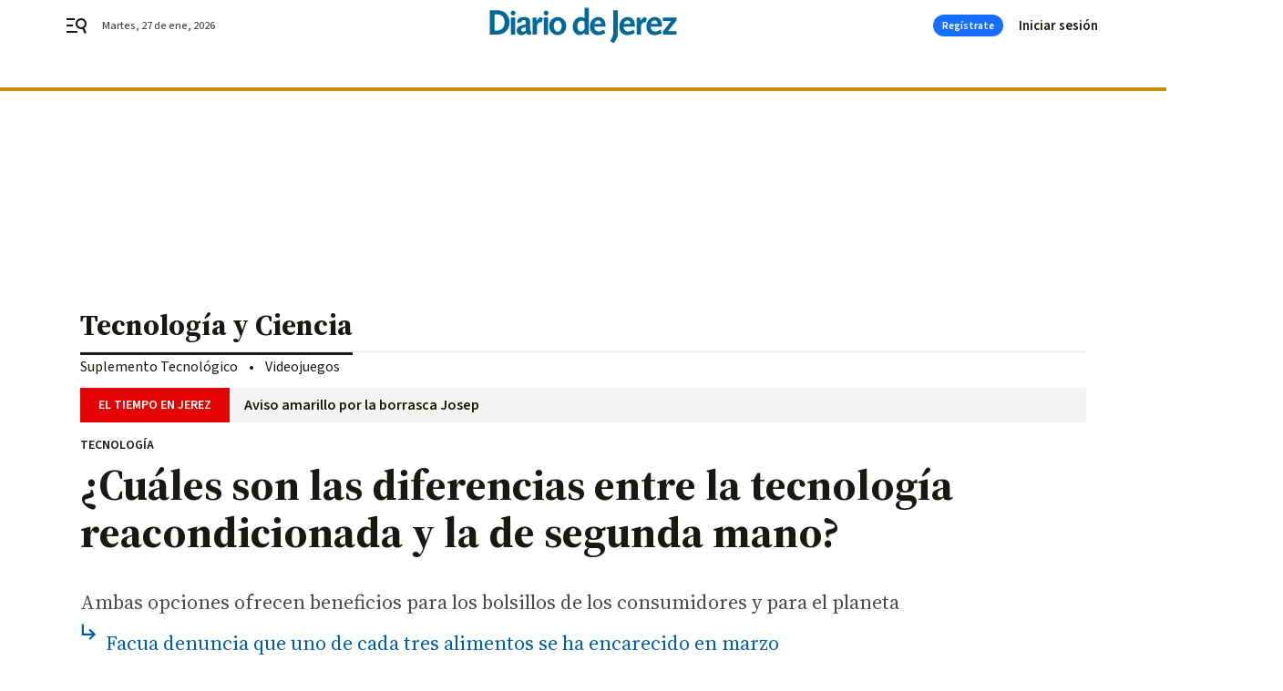

--- FILE ---
content_type: text/html; charset=UTF-8
request_url: https://www.diariodejerez.es/tecnologia/diferencias-tecnologia-reacondicionada-segunda-mano_0_1775524144.html
body_size: 45090
content:



<!doctype html>
<html lang="es">
<head>
    <!-- bbnx generated at 2026-01-27T01:19:35+01:00 -->
    <meta charset="UTF-8">
    <meta name="viewport" content="width=device-width, initial-scale=1.0">
    <meta http-equiv="X-UA-Compatible" content="ie=edge">
    <meta name="generator" content="BBT bCube NX">

    <link rel="preconnect" href="https://fonts.googleapis.com">
<link rel="preconnect" href="https://fonts.gstatic.com" crossorigin>
<link href="https://fonts.googleapis.com/css2?family=Source+Sans+3:ital,wght@0,200..900;1,200..900&family=Source+Serif+4:ital,opsz,wght@0,8..60,200..900;1,8..60,200..900&display=swap" rel="stylesheet">

    <link rel="preload" href="/diariodejerez/vendor.h-9f04c90ba4f98b79ed48.js" as="script">
    <link rel="preload" href="/diariodejerez/app.h-a363d1a559cad8770726.js" as="script">
    <link rel="preload" href="/diariodejerez/app.h-97e0e9023ec7d6127dfd.css" as="style">

    <title>¿Cuáles son las diferencias entre la tecnología reacondicionada y la de segunda mano?</title>
    <meta name="description" content="Ambas opciones ofrecen beneficios para los bolsillos de los consumidores y para el planeta">            <link rel="canonical" href="https://www.diariodesevilla.es/tecnologia/diferencias-tecnologia-reacondicionada-segunda-mano_0_1775524144.html">    
            
            <meta property="article:modified_time" content="2023-03-18T11:59:00+01:00">                    <meta property="article:published_time" content="2023-03-18T11:59:00+01:00">                    <meta property="article:section" content="Tecnología y Ciencia">                    <meta name="author" content="M. N.">                    <meta http-equiv="Content-Type" content="text/html; charset=UTF-8">                    <meta name="generator" content="BBT bCube NX">                    <meta name="keywords" content="diferencias, tecnologia, reacondicionada, segunda, mano">                    <meta property="og:description" content="Ambas opciones ofrecen beneficios para los bolsillos de los consumidores y para el planeta">                    <meta property="og:image" content="https://static.grupojoly.com/clip/ca7cdf2f-b583-4ef1-a1c6-e11a0d505abf_facebook-aspect-ratio_default_0.jpg">                    <meta property="og:image:height" content="628">                    <meta property="og:image:width" content="1200">                    <meta property="og:site_name" content="Diario de Jerez">                    <meta property="og:title" content="¿Cuáles son las diferencias entre la tecnología reacondicionada y la de segunda mano?">                    <meta property="og:type" content="article">                    <meta property="og:url" content="https://www.diariodejerez.es/tecnologia/diferencias-tecnologia-reacondicionada-segunda-mano_0_1775524144.html">                    <meta name="publisher" content="Diario de Jerez">                    <meta http-equiv="refresh" content="600">                    <meta name="robots" content="index,follow,max-image-preview:large">                    <meta name="twitter:card" content="summary_large_image">                    <meta name="twitter:description" content="Ambas opciones ofrecen beneficios para los bolsillos de los consumidores y para el planeta">                    <meta name="twitter:image" content="https://static.grupojoly.com/clip/ca7cdf2f-b583-4ef1-a1c6-e11a0d505abf_twitter-aspect-ratio_default_0.jpg">                    <meta name="twitter:title" content="¿Cuáles son las diferencias entre la tecnología reacondicionada y la de segunda mano?">                    <link rel="shortcut icon" href="https://static.grupojoly.com/clip/8efc52f3-85a1-45da-9703-0204b804d794_source-aspect-ratio_default_0.jpg" type="image/x-icon">                    <link rel="apple-touch-icon" href="https://static.grupojoly.com/joly/public/file/2024/0918/09/app-launcher-jerez.png">                    <link href="https://www.diariodejerez.es/tecnologia/diferencias-tecnologia-reacondicionada-segunda-mano_0_1775524144.amp.html" rel="amphtml">                    <meta property="mrf:canonical" content="https://www.diariodejerez.es/tecnologia/diferencias-tecnologia-reacondicionada-segunda-mano_0_1775524144.html">                    <meta property="mrf:authors" content="Susana Caballero Gómez">                    <meta property="mrf:sections" content="Tecnología y Ciencia">                    <meta property="mrf:tags" content="noticia_id:18034182">                    <meta property="mrf:tags" content="fechapublicacion:20230318">                    <meta property="mrf:tags" content="lastmodify:scaballero">                    <meta property="mrf:tags" content="layout:noticias">                    <meta property="mrf:tags" content="accesstype:abierto">                    <meta property="mrf:tags" content="keywords:diferencias;tecnologia;reacondicionada;segunda;mano">                    <meta property="mrf:tags" content="categoria:Tecnología y Ciencia">                    <meta property="mrf:tags" content="subcategoria:sinct">            
    
    <link rel="preconnect" href="https://static.grupojoly.com">
                                    <script type="application/ld+json">{"@context":"https:\/\/schema.org","@graph":[{"@context":"https:\/\/schema.org","@type":"NewsMediaOrganization","name":"Diario de Jerez","url":"https:\/\/www.diariodejerez.es","logo":{"@type":"ImageObject","url":"https:\/\/www.diariodejerez.es\/static\/logos\/diariodejerez.svg"},"sameAs":["https:\/\/www.facebook.com\/pages\/Diario-de-Jerez\/531113930302278?rf=204991666341700","https:\/\/twitter.com\/diariodejerez","https:\/\/www.youtube.com\/channel\/UCD2PuurRQkKAlSwqJkNH4kg"],"foundingDate":"1984-04-08T00:00:00+02:00","@id":"https:\/\/www.diariodejerez.es#organization"},{"@context":"https:\/\/schema.org","@type":"BreadcrumbList","name":"\u00bfCu\u00e1les son las diferencias entre la tecnolog\u00eda reacondicionada y la de segunda mano?","itemListElement":[{"@type":"ListItem","position":1,"item":{"@type":"CollectionPage","url":"https:\/\/www.diariodejerez.es","name":"Diario de Jerez","@id":"https:\/\/www.diariodejerez.es"}},{"@type":"ListItem","position":2,"item":{"@type":"CollectionPage","url":"https:\/\/www.diariodejerez.es\/tecnologia\/","name":"Tecnolog\u00eda y Ciencia","@id":"https:\/\/www.diariodejerez.es\/tecnologia\/"}},{"@type":"ListItem","position":3,"item":{"@type":"WebPage","url":"https:\/\/www.diariodejerez.es\/tecnologia\/diferencias-tecnologia-reacondicionada-segunda-mano_0_1775524144.html","name":"\u00bfCu\u00e1les son las diferencias entre la tecnolog\u00eda reacondicionada y la de segunda mano?","@id":"https:\/\/www.diariodejerez.es\/tecnologia\/diferencias-tecnologia-reacondicionada-segunda-mano_0_1775524144.html"}}],"@id":"https:\/\/www.diariodejerez.es\/tecnologia\/diferencias-tecnologia-reacondicionada-segunda-mano_0_1775524144.html#breadcrumb"},{"@context":"https:\/\/schema.org","@type":"NewsArticle","headline":"\u00bfCu\u00e1les son las diferencias entre la tecnolog\u00eda reacondicionada y la de segunda mano?","url":"https:\/\/www.diariodejerez.es:443\/tecnologia\/diferencias-tecnologia-reacondicionada-segunda-mano_0_1775524144.html","image":[{"@type":"ImageObject","url":"https:\/\/static.grupojoly.com\/clip\/ca7cdf2f-b583-4ef1-a1c6-e11a0d505abf_source-aspect-ratio_1600w_0.jpg","width":1600,"height":1066,"name":"Tecnolog\u00eda reacondicionada"}],"datePublished":"2023-03-18T11:59:00+01:00","dateModified":"2023-03-18T11:59:00+01:00","publisher":{"@id":"https:\/\/www.diariodejerez.es#organization"},"author":[{"@type":"Person","name":"M. N."}],"mainEntityOfPage":"https:\/\/www.diariodejerez.es\/tecnologia\/diferencias-tecnologia-reacondicionada-segunda-mano_0_1775524144.html","isAccessibleForFree":true,"articleSection":["Tecnolog\u00eda y Ciencia"],"articleBody":"\u00bfEs lo mismo un producto reacondicionado que uno de segunda mano? Es una de las principales dudas que puede tener un consumidor a la hora de buscar un art\u00edculo que no sea nuevo. La web de productos reacondicionados Back Market explica las principales diferencias entre la tecnolog\u00eda reacondicionada y de segunda mano para orientar al consumidor hacia una compra y consumo de la tecnolog\u00eda m\u00e1s responsable con el medio ambiente y la econom\u00eda. La tecnolog\u00eda reacondicionada y la de segunda mano ofrecen beneficios para los bolsillos de los consumidores y para el planeta. Un producto reacondicionado puede ser hasta un 70% m\u00e1s econ\u00f3mico en comparaci\u00f3n con uno nuevo y, seg\u00fan cifras de un estudio de la Agencia Francesa para la Transici\u00f3n Ecol\u00f3gica (ADEME), al optar por un smartphone reacondicionado se ahorra la extracci\u00f3n de 243 kilos de materias primas, lo que equivale al peso de 12 bicicletas. Por otro lado, el mercado de segunda mano en Espa\u00f1a ha experimentado un notable crecimiento en los \u00faltimos a\u00f1os, impulsado en gran medida por el auge de las plataformas online de compra y venta de productos de segunda mano. Sin embargo, aunque los t\u00e9rminos \u201creacondicionado\" y \"segunda mano\" se refieren a productos usados, hay diferencias importantes entre ellos. Tecnolog\u00eda reacondicionada Un producto reacondicionado es el que ha sido usado previamente, pero restaurado a su estado original o a un estado de funcionamiento muy similar al de un producto nuevo. Esto puede implicar la sustituci\u00f3n de piezas da\u00f1adas o desgastadas, la limpieza a fondo, el reemplazo de la carcasa, etc. Un producto reacondicionado ha sido reparado por t\u00e9cnicos profesionales para su uso futuro. La tecnolog\u00eda reacondicionada tiene una excelente relaci\u00f3n calidad-precio y suele encontrarse en marketplaces como Back Market, que ofrece dos a\u00f1os de garant\u00eda y cuenta con empresas colaboradoras acreditadas que se encargan de limpiar, probar (bater\u00eda, conexiones, c\u00e1mara, teclado, WIFI \/ Bluetooth, etc.) y certificar su correcto funcionamiento. Los reacondicionadores renuevan y revisan los dispositivos utilizando piezas originales o compatibles seg\u00fan su disponibilidad. La experiencia de los reacondicionadores y sus herramientas profesionales son fundamentales para brindar una buena experiencia a los consumidores. Este proceso es el que marca la gran diferencia entre los dispositivos reacondicionados y los de segunda mano, pues estos \u00faltimos no cuentan con seguridad en su funcionamiento ni han pasado por el mismo proceso de revisi\u00f3n profesional. Tecnolog\u00eda de segunda mano Que un producto sea de segunda mano significa que ha sido usado anteriormente por otra persona y se est\u00e1 vendiendo tal cual est\u00e1, sin ninguna mejora o reparaci\u00f3n. La tecnolog\u00eda de segunda mano puede ser una opci\u00f3n atractiva para aquellos que desean ahorrar dinero. Sin embargo, puede tener signos de desgaste o da\u00f1os, com\u00fanmente no cuenta con garant\u00eda y puede requerir reparaciones o mantenimiento. Los productos de segunda mano pueden encontrarse en redes sociales, aplicaciones y en venta directa con el propietario. Al momento de adquirirlos, el consumidor debe asegurarse de que el producto que est\u00e1 comprando est\u00e9 en buenas condiciones y conocer su historial para saber si ha sido reparado anteriormente. Si se compra en l\u00ednea, es crucial que sea en plataformas de confianza con buenas calificaciones y con comentarios de otros compradores para garantizar la seguridad. La tendencia hacia el consumo de la tecnolog\u00eda reacondicionada y de segunda mano va en aumento, y son una buena soluci\u00f3n para disminuir el impacto medioambiental de un dispositivo, evitar la basura electr\u00f3nica y ayudar a la econom\u00eda de los consumidores ante un contexto inflacionario.","wordCount":611,"name":"\u00bfCu\u00e1les son las diferencias entre la tecnolog\u00eda reacondicionada y la de segunda mano?","description":"Ambas opciones ofrecen beneficios para los bolsillos de los consumidores y para el planeta","keywords":[]}]}</script>
                <!-- New cookie policies (Marfeel) -->
<script type="text/javascript">
    if (!window.didomiConfig) {
        window.didomiConfig = {};
    }
    if (!window.didomiConfig.notice) {
        window.didomiConfig.notice = {};
    }
    if (!window.didomiConfig.app) {
        window.didomiConfig.app = {};
    }

    // time in seconds pay to reject should be valid. In this example, one day in seconds is 86400.
    window.didomiConfig.app.deniedConsentDuration = 86400;
    window.didomiConfig.notice.enable = false;
</script>
<!-- End New cookie policies (Marfeel) -->

<!-- Didomi CMP -->
<script async type="text/javascript">window.gdprAppliesGlobally=true;(function(){function a(e){if(!window.frames[e]){if(document.body&&document.body.firstChild){var t=document.body;var n=document.createElement("iframe");n.style.display="none";n.name=e;n.title=e;t.insertBefore(n,t.firstChild)}
    else{setTimeout(function(){a(e)},5)}}}function e(n,r,o,c,s){function e(e,t,n,a){if(typeof n!=="function"){return}if(!window[r]){window[r]=[]}var i=false;if(s){i=s(e,t,n)}if(!i){window[r].push({command:e,parameter:t,callback:n,version:a})}}e.stub=true;function t(a){if(!window[n]||window[n].stub!==true){return}if(!a.data){return}
        var i=typeof a.data==="string";var e;try{e=i?JSON.parse(a.data):a.data}catch(t){return}if(e[o]){var r=e[o];window[n](r.command,r.parameter,function(e,t){var n={};n[c]={returnValue:e,success:t,callId:r.callId};a.source.postMessage(i?JSON.stringify(n):n,"*")},r.version)}}
        if(typeof window[n]!=="function"){window[n]=e;if(window.addEventListener){window.addEventListener("message",t,false)}else{window.attachEvent("onmessage",t)}}}e("__tcfapi","__tcfapiBuffer","__tcfapiCall","__tcfapiReturn");a("__tcfapiLocator");(function(e){
        var t=document.createElement("script");t.id="spcloader";t.type="text/javascript";t.async=true;t.src="https://sdk.privacy-center.org/"+e+"/loader.js?target="+document.location.hostname;t.charset="utf-8";var n=document.getElementsByTagName("script")[0];n.parentNode.insertBefore(t,n)})("6e7011c3-735d-4a5c-b4d8-c8b97a71fd01")})();</script>
<!-- End Didomi CMP -->
                                    <script>
    window.adMap = {"networkCode":"","adUnitPath":"","segmentation":{"site":"","domain":"https:\/\/www.diariodejerez.es","id":"18034182","type":"content","subtype":"noticias","language":"es","category":["Tecnolog\u00eda y Ciencia","Sociedad"],"tags":[],"authors":[],"geocont":""},"bannerTop":null,"bannerUnderHeader":{"type":"html","id":1000028,"slotType":"BANNER","minimumReservedHeightMobile":115,"minimumReservedHeightDesktop":265,"name":"Top, Int, Skin RC","active":true,"code":"<div id=\"top\" class=\"henneoHB\"><\/div>\n<div id=\"int\" class=\"henneoHB\"><\/div>\n<div id=\"skin\" class=\"henneoHB\"><\/div>"},"bannerFooter":null,"afterContent":null,"skyLeft":{"type":"html","id":1000027,"slotType":"SKY","minimumReservedHeightMobile":null,"minimumReservedHeightDesktop":600,"name":"Skyizda RC","active":true,"code":"<div id=\"skyizda\" class=\"henneoHB\"><\/div>"},"skyRight":{"type":"html","id":1000026,"slotType":"SKY","minimumReservedHeightMobile":null,"minimumReservedHeightDesktop":600,"name":"Skydcha RC","active":true,"code":"<div id=\"skydcha\" class=\"henneoHB\"><\/div>"},"outOfPage":null,"list":[{"index":3,"position":{"type":"html","id":1000046,"slotType":"RECTANGLE","minimumReservedHeightMobile":250,"minimumReservedHeightDesktop":450,"name":"Intext Contenidos Noticias DDJ","active":true,"code":"<div class=\"adv-intext\">\n<script>function a(r){try{for(;r.parent&&r!==r.parent;)r=r.parent;return r}catch(r){return null}}var n=a(window);if(n&&n.document&&n.document.body){var s=document.createElement(\"script\");s.setAttribute(\"data-gdpr-applies\", \"${gdpr}\");s.setAttribute(\"data-consent-string\", \"${gdpr_consent}\");s.src=\"https:\/\/static.sunmedia.tv\/integrations\/ba7265c2-018a-40b9-b619-a4165d35623a\/ba7265c2-018a-40b9-b619-a4165d35623a.js\",s.async=!0,n.document.body.appendChild(s)}<\/script>\n<\/div>"}}],"vastUrl":"https:\/\/vast.sunmedia.tv\/df40fa1e-ea46-48aa-9f19-57533868f398?rnd=__timestamp__&gdpr=${gdpr}&gdpr_consent=${gdpr_consent}&referrerurl=__page-url__&rw=__player-width__&rh=__player-height__&cp.schain=${supply_chain}&t=${VALUE}","adMapName":"Admap Contenidos con columna derecha Desktop DDJ","underRecirculationBannerLeft":null,"underRecirculationBannerRight":null} || [];
    window.adMapMobile = {"networkCode":"","adUnitPath":"","segmentation":{"site":"","domain":"https:\/\/www.diariodejerez.es","id":"18034182","type":"content","subtype":"noticias","language":"es","category":["Tecnolog\u00eda y Ciencia","Sociedad"],"tags":[],"authors":[],"geocont":""},"bannerTop":{"type":"html","id":1000024,"slotType":"BANNER","minimumReservedHeightMobile":115,"minimumReservedHeightDesktop":265,"name":"Top, Int RC","active":true,"code":"<div id=\"top\" class=\"henneoHB\"><\/div>\n<div id=\"int\" class=\"henneoHB\"><\/div>"},"bannerUnderHeader":null,"bannerFooter":null,"afterContent":null,"skyLeft":null,"skyRight":null,"outOfPage":null,"list":[{"index":3,"position":{"type":"html","id":1000013,"slotType":"RECTANGLE","minimumReservedHeightMobile":600,"minimumReservedHeightDesktop":600,"name":"Right1 RC","active":true,"code":"<div class=\"henneoHB henneoHB-right\" ><\/div>"}},{"index":5,"position":{"type":"html","id":1000046,"slotType":"RECTANGLE","minimumReservedHeightMobile":250,"minimumReservedHeightDesktop":450,"name":"Intext Contenidos Noticias DDJ","active":true,"code":"<div class=\"adv-intext\">\n<script>function a(r){try{for(;r.parent&&r!==r.parent;)r=r.parent;return r}catch(r){return null}}var n=a(window);if(n&&n.document&&n.document.body){var s=document.createElement(\"script\");s.setAttribute(\"data-gdpr-applies\", \"${gdpr}\");s.setAttribute(\"data-consent-string\", \"${gdpr_consent}\");s.src=\"https:\/\/static.sunmedia.tv\/integrations\/ba7265c2-018a-40b9-b619-a4165d35623a\/ba7265c2-018a-40b9-b619-a4165d35623a.js\",s.async=!0,n.document.body.appendChild(s)}<\/script>\n<\/div>"}},{"index":9,"position":{"type":"html","id":1000014,"slotType":"RECTANGLE","minimumReservedHeightMobile":600,"minimumReservedHeightDesktop":600,"name":"Right2 RC","active":true,"code":"<div class=\"henneoHB henneoHB-right\" ><\/div>"}},{"index":13,"position":{"type":"html","id":1000015,"slotType":"RECTANGLE","minimumReservedHeightMobile":600,"minimumReservedHeightDesktop":600,"name":"Right3 RC","active":true,"code":"<div class=\"henneoHB henneoHB-right\" ><\/div>"}},{"index":17,"position":{"type":"html","id":1000016,"slotType":"RECTANGLE","minimumReservedHeightMobile":600,"minimumReservedHeightDesktop":600,"name":"Right4 RC","active":true,"code":"<div class=\"henneoHB henneoHB-right\" ><\/div>"}}],"vastUrl":"https:\/\/vast.sunmedia.tv\/df40fa1e-ea46-48aa-9f19-57533868f398?rnd=__timestamp__&gdpr=${gdpr}&gdpr_consent=${gdpr_consent}&referrerurl=__page-url__&rw=__player-width__&rh=__player-height__&cp.schain=${supply_chain}&t=${VALUE}","adMapName":"Admap Contenidos Mobile DDJ","underRecirculationBannerLeft":null,"underRecirculationBannerRight":null} || [];
</script>
                        
            <!-- Tag per site - Google Analytics -->

    
    <!-- Google Analytics -->
    <script>
        window.dataLayer = window.dataLayer || [];
        window.dataLayer.push({
                        'site': 'djr',                        'categoria': 'Tecnología-y-Ciencia',                        'subcategoria': '',                        'secundarias': 'Sociedad',                        'section': 'Tecnología-y-Ciencia',                        'platform': 'Desktop',                        'layout': 'noticias',                        'createdby': 'scaballero',                        'titular': '¿Cuáles-son-las-diferencias-entre-la-tecnología-reacondicionada-y-la-de-segunda-mano?',                        'fechapublicacion': '20230318',                        'lastmodify': 'scaballero',                        'keywords': 'diferencias,tecnologia,reacondicionada,segunda,mano',                        'noticia_id': '18034182',                        'seotag': '',                        'title': '¿Cuáles son las diferencias entre la tecnología reacondicionada y la de segunda mano?',                        'firma': 'M. N.',                        'media_id': '403',                        'author': 'Susana Caballero Gómez',                        'user': 'scaballero',                        'image': 'https://static.grupojoly.com/clip/ca7cdf2f-b583-4ef1-a1c6-e11a0d505abf_16-9-aspect-ratio_25p_0.jpg',                        'canonical': 'https://www.diariodesevilla.es/tecnologia/diferencias-tecnologia-reacondicionada-segunda-mano_0_1775524144.html',                        'template': 'normal',                        'op_column': '',                        'fechadeactualizacion': '2023-03-18 11:59:02',                        'accesstype': 'abierto',                        'mediatype': 'h2',                        'user_logged': '0',                        'user_id': '',                        'ga_id': '',                        'su': '',                        'kid': ''                    });
    </script>
    <script>
    function updateDataLayerPlatform() {
        const isMobile = detectMob();
        if (isMobile) {
            window.dataLayer.push({ 'platform': 'Mobile' });
        }
    }

    function detectMob() {
        const toMatch = [
            /Android/i,
            /webOS/i,
            /iPhone/i,
            /iPad/i,
            /iPod/i,
            /BlackBerry/i,
            /Windows Phone/i
        ];

        return toMatch.some((toMatchItem) => {
            return navigator.userAgent.match(toMatchItem);
        });
    }

    updateDataLayerPlatform();
    </script>

    <!-- Google Tag Manager -->
    <script>
    window.jolTagManagerId = "GTM-PBQVW9";
    (function (w, d, s, l, i) {
        w[l] = w[l] || [];
        w[l].push({ 'gtm.start': new Date().getTime(), event: 'gtm.js' });
        const f = d.getElementsByTagName(s)[0],
            j = d.createElement(s),
            dl = l != 'dataLayer' ? '&l=' + l : '';
        j.src = 'https://www.googletagmanager.com/gtm.js?id=' + i + dl;
        j.async = 'true';
        f.parentNode.insertBefore(j, f);
    })(window, document, 'script', 'dataLayer', 'GTM-PBQVW9');
    </script>
    <!-- End Google Tag Manager -->

<!-- Google Tag Manager (Alayans -> Addoor) - https://mgr.bitban.com/issues/129004 -->
<script>(function(w,d,s,l,i){w[l]=w[l]||[]; w[l].push({'gtm.start':new Date().getTime(), event:'gtm.js'});var f=d.getElementsByTagName(s)[0],j=d.createElement(s), dl=l!='dataLayer'?'&l='+l:'';j.async=true;j.src='https://www.googletagmanager.com/gtm.js?id='+i+dl;f.parentNode.insertBefore(j,f);
    })(window,document, 'script', 'dataLayer', 'GTM-P3BNRJ4L'); </script>
<!-- End Google Tag Manager -->
    
                        <style>
        #related-18034182 {
            display: none;
        }
    </style>
    <link rel="preload" href="/diariodejerez/brick/hot-topics-joly-default-brick.h-8762d46ccd6151052390.css" as="style"><link rel="preload" href="/diariodejerez/brick/header-joly-default-brick.h-260ba13bdd1f8e433098.css" as="style"><link rel="preload" href="/diariodejerez/brick/footer-joly-default-brick.h-744b45ddbf3c7553f4a1.css" as="style"><link rel='stylesheet' href='/diariodejerez/brick/hot-topics-joly-default-brick.h-8762d46ccd6151052390.css'><link rel='stylesheet' href='/diariodejerez/brick/header-joly-default-brick.h-260ba13bdd1f8e433098.css'><link rel='stylesheet' href='/diariodejerez/brick/footer-joly-default-brick.h-744b45ddbf3c7553f4a1.css'>

    <link rel="stylesheet" href="/diariodejerez/app.h-97e0e9023ec7d6127dfd.css">

                
                                
                    <!-- Seedtag Config -->

<script defer>

function getCookieForSeedtag(name) {
    const cookies = document.cookie.split(";");
    for (let cookie of cookies) {
        cookie = cookie.trim();
        if (cookie.startsWith(name + "=")) {
            try {
                return decodeURIComponent(cookie.substring(name.length + 1));
            } catch (e) {
                return "";
            }
        }
    }
    return "";
}

setTimeout(() => {
    const userSessionCookie = getCookieForSeedtag('nx-session-user');
    let isSubscriber = false;
    if (userSessionCookie) {
        try {
            const userData = JSON.parse(userSessionCookie);
            if (userData && userData.type && userData.type.toString() === '2') {
                isSubscriber = true;
            }
        } catch (e) {
            console.error("Integration Error: Error parsing user session cookie.", e);
        }
    }

    if (!isSubscriber) {
        !function(){window.hb_now=Date.now();var e=document.getElementsByTagName("script")[0],t="https://hb.20m.es/stable/config/grupojoly.com/desktop-mobile.min.js";
        window.location.search.match(/hb_test=true/)&&(t=t.replace("/stable/","/test/"));var n=document.createElement("script");n.async=!0,n.src=t,e.parentNode.insertBefore(n,e)}();
    }
}, 500);

</script>
<!-- Indigitall -->
<script defer type="text/javascript" src="/static/indigitall/sdk.min.js"></script>
<script defer type="text/javascript" src="/static/indigitall/worker.min.js"></script>
<!-- GFK -->

    
    <script defer type="text/javascript">
        var gfkS2sConf = {
            media: "DiariodejerezWeb",
            url: "//es-config.sensic.net/s2s-web.js",
            type:     "WEB",
            logLevel: "none"
        };

        (function (w, d, c, s, id, v) {
            if (d.getElementById(id)) {
                return;
            }

            w.gfkS2sConf = c;
            w[id] = {};
            w[id].agents = [];
            var api = ["playStreamLive", "playStreamOnDemand", "stop", "skip", "screen", "volume", "impression"];
            w.gfks = (function () {
                function f(sA, e, cb) {
                    return function () {
                        sA.p = cb();
                        sA.queue.push({f: e, a: arguments});
                    };
                }
                function s(c, pId, cb) {
                    var sA = {queue: [], config: c, cb: cb, pId: pId};
                    for (var i = 0; i < api.length; i++) {
                        var e = api[i];
                        sA[e] = f(sA, e, cb);
                    }
                    return sA;
                }
                return s;
            }());
            w[id].getAgent = function (cb, pId) {
                var a = {
                    a: new w.gfks(c, pId || "", cb || function () {
                        return 0;
                    })
                };
                function g(a, e) {
                    return function () {
                        return a.a[e].apply(a.a, arguments);
                    }
                }
                for (var i = 0; i < api.length; i++) {
                    var e = api[i];
                    a[e] = g(a, e);
                }
                w[id].agents.push(a);
                return a;
            };

            var lJS = function (eId, url) {
                var tag = d.createElement(s);
                var el = d.getElementsByTagName(s)[0];
                tag.id = eId;
                tag.async = true;
                tag.type = 'text/javascript';
                tag.src = url;
                el.parentNode.insertBefore(tag, el);
            };

            if (c.hasOwnProperty(v)) {lJS(id + v, c[v]);}
            lJS(id, c.url);
        })(window, document, gfkS2sConf, 'script', 'gfkS2s', 'visUrl');
    </script>
    <script defer type="text/javascript">
        var agent = gfkS2s.getAgent();
        let c1 = window.location.hostname.replace("www.", "");
        let c2 = "homepage";
        if (window.location.pathname.length > 1) {
            c2 = window.location.pathname;
            if (window.location.pathname.lastIndexOf("/") > 0) {
                c2 = window.location.pathname.substring(1, window.location.pathname.lastIndexOf("/"));
            }
        }
        var customParams = {
            c1: c1,
            c2: c2
        }

        agent.impression("default", customParams);
    </script>
<!-- Marfeel head-->
<script defer type="text/javascript">
    function e(e){var t=!(arguments.length>1&&void 0!==arguments[1])||arguments[1],c=document.createElement("script");c.src=e,t?c.type="module":(c.async=!0,c.type="text/javascript",c.setAttribute("nomodule",""));var n=document.getElementsByTagName("script")[0];n.parentNode.insertBefore(c,n)}function t(t,c,n){var a,o,r;null!==(a=t.marfeel)&&void 0!==a||(t.marfeel={}),null!==(o=(r=t.marfeel).cmd)&&void 0!==o||(r.cmd=[]),t.marfeel.config=n,t.marfeel.config.accountId=c;var i="https://sdk.mrf.io/statics";e("".concat(i,"/marfeel-sdk.js?id=").concat(c),!0),e("".concat(i,"/marfeel-sdk.es5.js?id=").concat(c),!1)}!function(e,c){var n=arguments.length>2&&void 0!==arguments[2]?arguments[2]:{};t(e,c,n)}(window,3358,{} /*config*/);
</script>

<!-- Interstitial Adgage -->
    <script defer src="https://cdn.adkaora.space/grupojoly/generic/prod/adk-init.js" data-version="v3" type="text/javascript"></script>
<!-- Besocy head -->
<script>
(function(d,s,id,h,t){
    var js,r,djs = d.getElementsByTagName(s)[0];
    if (d.getElementById(id)) {return;}
    js = d.createElement('script');js.id =id;js.async=1;
    js.h=h;js.t=t;
    r=encodeURI(btoa(d.referrer));
    js.src="//"+h+"/pixel/js/"+t+"/"+r;
    djs.parentNode.insertBefore(js, djs);
}(document, 'script', 'dogtrack-pixel','joly.spxl.socy.es', 'JOLYOzD0eCrpfv'));
</script>
<!-- Besocy head -->

<script>
    function getCookie(name) {
        const cookies = document.cookie.split(";");
        for (let cookie of cookies) {
            cookie = cookie.trim();
            if (cookie.startsWith(name + "=")) {
                try {
                    return decodeURIComponent(cookie.substring(name.length + 1));
                } catch (e) {
                    return "";
                }
            }
        }
        return "";
    }

    let isSubscriber = false;
    const userSessionCookie = getCookie('nx-session-user');

    let parsedUserData = null;

    if (userSessionCookie) {
        try {
            const userData = JSON.parse(userSessionCookie);
            parsedUserData = userData;

            if (userData && userData.type && userData.type.toString() === '2') {
                isSubscriber = true;
            }

            document.addEventListener("DOMContentLoaded", function() {
                const headerbtnsubscription = document.getElementById('headerbtnsubscription');
                if (headerbtnsubscription) {
                    if (isSubscriber) {
                        headerbtnsubscription.style.display = 'none';
                    } else {
                        headerbtnsubscription.style.display = 'flex';
                    }
                }
            });
        } catch (e) {
            console.error("Integration Error: Error parsing user session cookie.", e);
        }
    }

        </script>
<!-- Permutive -->


        
<script defer type="text/javascript" src="https://cdns.gigya.com/js/gigya.js?apiKey=3_7NzkFojWDijKmAe3BXeJ09qCXLDA0T8qiJQJAIiuSNJctWZ-AH2_6GKTlRElx2Jv">
    {
        'lang': 'es',
        'sessionExpiration': 2592000,
    }
</script>
        
    <style>@media all and (max-width: 768px) {#id-bannerTop { min-height: 115px; }} </style>
<style>@media all and (min-width: 769px) {#id-bannerUnderHeader { min-height: 265px; }} </style>
<style>@media all and (min-width: 1100px) {#id-1000046-advertising--desktop { min-height: 486px; }} </style>
<style>@media all and (max-width: 1099px) {#id-1000013-advertising--mobile { min-height: 636px; }} </style>
<style>@media all and (max-width: 1099px) {#id-1000046-advertising--mobile { min-height: 286px; }} </style>
<style>@media all and (max-width: 1099px) {#id-1000014-advertising--mobile { min-height: 636px; }} </style>
<style>@media all and (max-width: 1099px) {#id-1000015-advertising--mobile { min-height: 636px; }} </style>

    <script>
    function getCookie(name) {
        const cookies = document.cookie.split(";");
        for (let cookie of cookies) {
            cookie = cookie.trim();
            if (cookie.startsWith(name + "=")) {
                try {
                    return decodeURIComponent(cookie.substring(name.length + 1));
                } catch (e) {
                    return "";
                }
            }
        }
        return "";
    }
    let isSubscriberCaseAdWall = false;
    const userSessionCookie = getCookie('nx-session-user');
    if (userSessionCookie) {
        try {
            const userData = JSON.parse(userSessionCookie);
            if (userData && userData.type && userData.type.toString() === '2') {
                isSubscriberCaseAdWall = true;
            }
        } catch (e) {
            console.error("Integration Error: Error parsing user session cookie.", e);
        }
    }
    window.yieldMasterCmd = window.yieldMasterCmd || [];
    window.yieldMasterCmd.push(function() { window.yieldMaster.init({ pageVersionAutodetect: true, enableAdUnits: isSubscriberCaseAdWall ? [] : ['DRD_ADWALL'] }); });
</script>
</head>


<body class="web-mode diariodejerez  sky-grid sky-grid-content">

  
      <!-- Global site tag (gtag.js) - Google Analytics -->

    <!-- Google Tag Manager (noscript) -->
    <noscript><iframe src="https://www.googletagmanager.com/ns.html?id=GTM-PBQVW9"
                      height="0" width="0" style="display:none;visibility:hidden"></iframe></noscript>
    <!-- End Google Tag Manager (noscript) -->
  
        
            <!-- Begin comScore Tag -->
        <script>
            var _comscore = _comscore || [];
            _comscore.push({ c1: "2", c2: "14621244" });
            (function() {
                var s = document.createElement("script"), el = document.getElementsByTagName("script")[0]; s.async = true;
                s.src = "https://sb.scorecardresearch.com/cs/14621244/beacon.js";
                el.parentNode.insertBefore(s, el);
            })();
        </script>
        <noscript>
            <img src="https://sb.scorecardresearch.com/p?c1=2&c2=14621244&cv=3.6&cj=1" alt="comScore">
        </noscript>
        <!-- End comScore Tag -->
    
  
  
<div id="app">
    <page-variables :content-id="18034182"                    :running-in-showroom="false"
                    :site-url="&quot;https:\/\/www.diariodejerez.es&quot;"
                    :site="{&quot;id&quot;:14,&quot;name&quot;:&quot;Diario de Jerez&quot;,&quot;alias&quot;:&quot;diariodejerez&quot;,&quot;url&quot;:&quot;https:\/\/www.diariodejerez.es&quot;,&quot;staticUrl&quot;:null,&quot;scheme&quot;:&quot;https&quot;,&quot;mediaId&quot;:4}"
                    :preview="false"
                    :feature-flags="{&quot;CmsAuditLog.enabled&quot;:true,&quot;ManualContentIdInBoardsAndComposition.enabled&quot;:true,&quot;ShowLanguageToolFAB.Enabled&quot;:true}"></page-variables>
                                            <nx-paywall-manager :content-id="18034182"></nx-paywall-manager>
            <nx-paywall-version-testing></nx-paywall-version-testing>
            
            
                        <aside id="id-bannerTop" data-ad-type="bannerTop">
                <nx-advertising-position type="bannerTop"></nx-advertising-position>
            </aside>
            
            
            
        
            <div class="top_container">
                        <nav aria-label="Saltar al contenido">
                <a href="#content-body" tabindex="0" class="sr-only gl-accessibility">Ir al contenido</a>
            </nav>
            
                                            
                

            
                                            
                
<nx-header-joly-default inline-template>
    <header class="bbnx-header diariodejerez   "
            :class="{
            'sticky': this.headerSticky,
            'stickeable': this.headerStickable,
            'open_menu': this.openMenu,
            'open_search': this.openSearch }">
        <div class="bbnx-header-wrapper">
            <button class="burger"
                    aria-expanded="false"
                    @click.stop="toggleMenu"
                    aria-label="header.menu.open">
                <span class="sr-only">header.menu.open</span>
                <svg width="24" height="24" viewBox="0 0 24 24" fill="none" xmlns="http://www.w3.org/2000/svg">
<path fill-rule="evenodd" clip-rule="evenodd" d="M10 4H1V6H10V4ZM13 18H1V20H13V18ZM1 11H8V13H1V11ZM22.6453 12.0163C23.7635 8.89772 22.15 5.46926 19.0388 4.35308C15.9275 3.23699 12.4933 4.85461 11.3627 7.96875C10.2322 11.0829 11.8322 14.5178 14.939 15.6462C16.1126 16.0666 17.3318 16.0999 18.4569 15.8118L20.8806 21L22.9881 20.0095L20.5604 14.812C21.4838 14.1292 22.2237 13.1761 22.6453 12.0163ZM13.3081 8.64794C14.061 6.60972 16.3173 5.56022 18.3531 6.30143C20.3991 7.05629 21.4422 9.32957 20.6794 11.3795L20.6208 11.5266C19.8047 13.463 17.6031 14.4318 15.6213 13.6973C13.5898 12.9445 12.5552 10.6862 13.3081 8.64794Z" fill="#1A1813"/>
</svg>

            </button>
            <span class="register-date register-date--xl A-100-500-500-N" v-text="dateTimeNow"></span>
                        <a href="/" class="logo expanded" title="Ir a Diario de Jerez">
                                                            <svg width="400" height="78" viewBox="0 0 400 78" fill="none" xmlns="http://www.w3.org/2000/svg">
<path fill-rule="evenodd" clip-rule="evenodd" d="M198.202 21.1176C200.149 21.594 201.001 21.9155 203.031 23.3506V0.859131H212.261V58.5856H203.031V53.5775C201.715 55.7213 201.09 56.4359 199.375 57.5494C197.273 58.8952 195.022 59.6158 192.604 59.6158C184.035 59.6158 177.723 51.8268 177.723 41.2748C177.723 29.9248 185.44 20.7186 195.022 20.7186C196.028 20.7186 197.124 20.8794 198.202 21.1176ZM195.022 51.8328C197.892 51.8328 200.768 49.8557 203.031 46.3126V36.63C203.031 34.5815 202.805 32.6879 202.573 31.8959C201.947 29.9367 199.375 28.5135 196.493 28.5135C191.36 28.5135 187.543 33.9503 187.543 40.5662C187.543 47.182 190.574 51.8328 195.022 51.8328Z" fill="#006999"/>
<path fill-rule="evenodd" clip-rule="evenodd" d="M42.4463 32.3544C42.4463 25.5123 39.9571 18.819 35.5148 13.9717C30.4591 8.53496 24.4328 6.32571 14.7681 6.32571H0V58.6868H14.6906C23.8909 58.6868 30.6199 56.1679 35.3659 51.0408C39.8857 46.1161 42.4522 39.3514 42.4522 32.3485L42.4463 32.3544ZM31.8526 32.4318C31.8526 43.6567 25.3558 49.9391 13.7676 49.9391H10.2781V15.0853H13.7676C19.3235 15.0853 23.2776 16.1155 25.9811 18.1818C29.6076 20.9687 31.8526 26.4591 31.8526 32.4318Z" fill="#006999"/>
<path d="M45.3284 58.6928V21.7667H54.5585V58.6928H45.3284Z" fill="#006999"/>
<path d="M89.5111 52.0469L89.5135 52.0471V52.0352L89.5111 52.0469Z" fill="#006999"/>
<path fill-rule="evenodd" clip-rule="evenodd" d="M89.5111 52.0469L88.0307 59.1453H86.0894C81.4149 59.1453 79.9321 58.3533 78.2886 55.1199C74.8884 58.2759 71.8752 59.6158 68.2487 59.6158C62.1092 59.6158 57.7443 55.5129 57.7443 49.6712C57.7443 48.4087 57.9765 47.1403 58.3696 45.9672C59.6082 42.5551 61.7876 40.8282 67.0934 39.2501L77.2822 36.2489V33.1702C77.2822 29.2222 75.8947 27.4059 72.8875 27.4059C70.1066 27.4059 67.8735 28.9125 67.8735 30.7287C67.8735 30.9964 67.923 31.1485 68.0255 31.4633L68.0261 31.4651C68.0465 31.528 68.0691 31.5974 68.0938 31.6756L59.2211 33.6526C58.8459 32.539 58.7685 32.146 58.7685 31.1218C58.7685 24.625 64.3721 20.8794 74.1202 20.8794C82.7428 20.8794 86.6373 24.5416 86.6373 32.6224V47.9383C86.6373 51.2541 87.0241 51.8086 89.5111 52.0469ZM74.8943 51.1777C75.5136 50.8621 75.9721 50.5465 77.2882 49.5223H77.2822V42.3407L68.0938 45.4194C67.5698 46.8366 67.4031 47.5512 67.4031 48.498C67.4031 50.8621 68.7965 52.2853 71.107 52.2853C72.2801 52.2853 73.6616 51.8804 74.8943 51.1777Z" fill="#006999"/>
<path d="M110.939 33.0809C109.933 32.283 109.153 31.9674 108.134 31.9674C106.663 31.9674 105.032 33.0035 103.638 34.7483C101.923 36.892 101.149 39.0358 101.149 41.8167V58.6987H91.8835V21.8977H99.9047L100.304 29.9248C103.793 23.708 106.044 21.3498 108.837 21.3498C110.79 21.3498 112.422 22.2133 113.893 23.9402L110.939 33.0869V33.0809Z" fill="#006999"/>
<path d="M115.697 21.7667V58.6928H124.933V21.7667H115.697Z" fill="#006999"/>
<path fill-rule="evenodd" clip-rule="evenodd" d="M163.735 40.2089C163.735 29.24 155.863 20.8675 145.531 20.8675C135.199 20.8675 127.339 29.24 127.339 40.2089C127.339 51.1777 135.205 59.6277 145.531 59.6277C155.857 59.6277 163.735 51.2611 163.735 40.2089ZM154.064 40.2089C154.064 46.7652 150.182 52.1246 145.531 52.1246C140.88 52.1246 136.998 46.7652 136.998 40.2089C136.998 33.6526 140.88 28.3706 145.531 28.3706C150.188 28.3706 154.064 33.7359 154.064 40.2089Z" fill="#006999"/>
<path fill-rule="evenodd" clip-rule="evenodd" d="M247.663 55.0484L244.251 47.843C240.898 49.9868 239.505 50.6954 237.343 51.3326C235.86 51.8089 234.461 51.9697 233.056 51.9697C229.637 51.9697 226.529 50.225 224.975 47.5274C224.123 46.0208 223.885 44.7465 223.736 41.6499H247.669V37.6125C247.669 27.793 241.458 20.8794 232.514 20.8794C222.182 20.8794 214.381 29.6628 214.381 41.1736C214.381 52.6843 221.17 59.6217 231.894 59.6217C236.087 59.6217 239.975 58.7583 243.78 57.0195C244.632 56.6264 245.966 55.9952 247.669 55.0484H247.663ZM224.201 35.713C224.969 30.83 227.774 28.0371 231.882 28.0371C236.23 28.0371 238.099 30.2107 238.332 35.713H224.201Z" fill="#006999"/>
<path fill-rule="evenodd" clip-rule="evenodd" d="M307.098 47.843L310.516 55.0484H310.534C308.825 55.9952 307.497 56.6264 306.646 57.0195C302.841 58.7583 298.958 59.6217 294.748 59.6217C284.035 59.6217 277.252 52.6843 277.252 41.1736C277.252 29.6628 285.041 20.8794 295.373 20.8794C304.311 20.8794 310.528 27.793 310.528 37.6125V41.6499H286.59C286.745 44.7465 286.983 46.0208 287.84 47.5274C289.388 50.225 292.497 51.9697 295.915 51.9697C297.308 51.9697 298.708 51.8089 300.185 51.3326C302.364 50.6954 303.77 49.9868 307.098 47.843ZM294.73 28.0371C290.621 28.0371 287.828 30.83 287.048 35.713H301.185C300.959 30.2107 299.089 28.0371 294.73 28.0371Z" fill="#006999"/>
<path d="M333.395 33.0809C332.383 32.283 331.603 31.9674 330.596 31.9674C329.113 31.9674 327.482 33.0035 326.088 34.7483C324.373 36.892 323.599 39.0358 323.599 41.8167V58.6987H314.333V21.8977H322.361L322.754 29.9248C326.255 23.708 328.506 21.3498 331.293 21.3498C333.24 21.3498 334.878 22.2133 336.349 23.9402L333.395 33.0869V33.0809Z" fill="#006999"/>
<path fill-rule="evenodd" clip-rule="evenodd" d="M365.206 47.843L368.618 55.0484H368.63C366.921 55.9952 365.599 56.6264 364.741 57.0195C360.936 58.7583 357.048 59.6217 352.855 59.6217C342.119 59.6217 335.342 52.6843 335.342 41.1736C335.342 29.6628 343.137 20.8794 353.481 20.8794C362.407 20.8794 368.624 27.793 368.624 37.6125V41.6499H344.691C344.84 44.7465 345.072 46.0208 345.924 47.5274C347.484 50.225 350.593 51.9697 354.011 51.9697C355.41 51.9697 356.809 51.8089 358.292 51.3326C360.454 50.6954 361.859 49.9868 365.206 47.843ZM352.844 28.0371C348.723 28.0371 345.918 30.83 345.144 35.713H359.293C359.06 30.2107 357.191 28.0371 352.844 28.0371Z" fill="#006999"/>
<path d="M370.714 51.6839L388.275 29.2876H370.714V21.8203H400V27.7811L381.439 51.2015H400V58.6749H370.714V51.6839Z" fill="#006999"/>
<path d="M120.521 17.4375C123.367 17.4375 125.672 15.133 125.672 12.2925C125.672 9.44606 123.361 7.14152 120.521 7.14152C117.68 7.14152 115.37 9.45201 115.37 12.2925C115.37 15.133 117.674 17.4375 120.521 17.4375Z" fill="#006999"/>
<path d="M55.1539 12.2925C55.1539 15.133 52.8494 17.4375 50.0089 17.4375C47.1684 17.4375 44.858 15.133 44.858 12.2925C44.858 9.45201 47.1625 7.14152 50.0089 7.14152C52.8553 7.14152 55.1539 9.44606 55.1539 12.2925Z" fill="#006999"/>
<path d="M264.396 51.2254V6.49839H274.09V60.1934C272.697 64.8025 271.994 66.4579 269.904 69.9475C268.344 72.5676 267.415 73.9134 264.86 77.1409L257.56 72.1627C260.198 67.9645 260.751 66.8569 261.907 64.4749C263.705 60.6698 264.396 56.8587 264.396 51.2254Z" fill="#006999"/>
</svg>

                                                    </a>
                            <ul class="navigation">
                                            <li class="navigation-item">
                                                            <a class="navigation-item-title A-200-700-500-C" title="Jerez"
                                   href="https://www.diariodejerez.es/jerez/"
                                                                      rel="noreferrer">
                                   Jerez
                                                                          <span class="navigation-item-icon"><svg height="5" viewBox="0 0 10 5" width="10" xmlns="http://www.w3.org/2000/svg"><path d="m0 0 5 5 5-5z"/></svg>
</span>
                                                                   </a>
                                                                                        <ul class="navigation-item-children" aria-expanded="true">
                                                                            <li>
                                                                                            <a class="navigation-item-children-title A-200-300-500-N"
                                                   title="Rincón Flamenco"
                                                   href="https://www.diariodejerez.es/rincon-flamenco/"
                                                                                                       rel="noreferrer">
                                                   Rincón Flamenco
                                                </a>
                                                                                    </li>
                                                                            <li>
                                                                                            <a class="navigation-item-children-title A-200-300-500-N"
                                                   title="Feria"
                                                   href="https://www.diariodejerez.es/feria_de_jerez/"
                                                                                                       rel="noreferrer">
                                                   Feria
                                                </a>
                                                                                    </li>
                                                                    </ul>
                                                    </li>
                                            <li class="navigation-item">
                                                            <a class="navigation-item-title A-200-700-500-C" title="Provincia"
                                   href="https://www.diariodejerez.es/noticias-provincia-cadiz/"
                                                                      rel="noreferrer">
                                   Provincia
                                                                   </a>
                                                                                </li>
                                            <li class="navigation-item">
                                                            <a class="navigation-item-title A-200-700-500-C" title="Turismo"
                                   href="https://www.diariodejerez.es/que-hacer/"
                                                                      rel="noreferrer">
                                   Turismo
                                                                   </a>
                                                                                </li>
                                            <li class="navigation-item">
                                                            <a class="navigation-item-title A-200-700-500-C" title="Andalucía"
                                   href="https://www.diariodejerez.es/andalucia/"
                                                                      rel="noreferrer">
                                   Andalucía
                                                                          <span class="navigation-item-icon"><svg height="5" viewBox="0 0 10 5" width="10" xmlns="http://www.w3.org/2000/svg"><path d="m0 0 5 5 5-5z"/></svg>
</span>
                                                                   </a>
                                                                                        <ul class="navigation-item-children" aria-expanded="true">
                                                                            <li>
                                                                                            <a class="navigation-item-children-title A-200-300-500-N"
                                                   title="Almería"
                                                   href="https://www.diariodealmeria.es/almeria/"
                                                   target="_blank"                                                    rel="noreferrer">
                                                   Almería
                                                </a>
                                                                                    </li>
                                                                            <li>
                                                                                            <a class="navigation-item-children-title A-200-300-500-N"
                                                   title="Cádiz"
                                                   href="https://www.diariodecadiz.es/cadiz/"
                                                   target="_blank"                                                    rel="noreferrer">
                                                   Cádiz
                                                </a>
                                                                                    </li>
                                                                            <li>
                                                                                            <a class="navigation-item-children-title A-200-300-500-N"
                                                   title="Córdoba"
                                                   href="https://www.eldiadecordoba.es/cordoba/"
                                                   target="_blank"                                                    rel="noreferrer">
                                                   Córdoba
                                                </a>
                                                                                    </li>
                                                                            <li>
                                                                                            <a class="navigation-item-children-title A-200-300-500-N"
                                                   title="Granada"
                                                   href="https://www.granadahoy.com/granada/"
                                                   target="_blank"                                                    rel="noreferrer">
                                                   Granada
                                                </a>
                                                                                    </li>
                                                                            <li>
                                                                                            <a class="navigation-item-children-title A-200-300-500-N"
                                                   title="Huelva"
                                                   href="https://www.huelvainformacion.es/huelva/"
                                                   target="_blank"                                                    rel="noreferrer">
                                                   Huelva
                                                </a>
                                                                                    </li>
                                                                            <li>
                                                                                            <a class="navigation-item-children-title A-200-300-500-N"
                                                   title="Jaén"
                                                   href="https://www.jaenhoy.es/jaen/"
                                                   target="_blank"                                                    rel="noreferrer">
                                                   Jaén
                                                </a>
                                                                                    </li>
                                                                            <li>
                                                                                            <a class="navigation-item-children-title A-200-300-500-N"
                                                   title="Málaga"
                                                   href="https://www.malagahoy.es/malaga/"
                                                   target="_blank"                                                    rel="noreferrer">
                                                   Málaga
                                                </a>
                                                                                    </li>
                                                                            <li>
                                                                                            <a class="navigation-item-children-title A-200-300-500-N"
                                                   title="Sevilla"
                                                   href="https://www.diariodesevilla.es/sevilla/"
                                                   target="_blank"                                                    rel="noreferrer">
                                                   Sevilla
                                                </a>
                                                                                    </li>
                                                                    </ul>
                                                    </li>
                                            <li class="navigation-item">
                                                            <a class="navigation-item-title A-200-700-500-C" title="Sociedad"
                                   href="https://www.diariodejerez.es/sociedad/"
                                                                      rel="noreferrer">
                                   Sociedad
                                                                          <span class="navigation-item-icon"><svg height="5" viewBox="0 0 10 5" width="10" xmlns="http://www.w3.org/2000/svg"><path d="m0 0 5 5 5-5z"/></svg>
</span>
                                                                   </a>
                                                                                        <ul class="navigation-item-children" aria-expanded="true">
                                                                            <li>
                                                                                            <a class="navigation-item-children-title A-200-300-500-N"
                                                   title="Tecnología y Ciencia"
                                                   href="https://www.diariodejerez.es/tecnologia/"
                                                                                                       rel="noreferrer">
                                                   Tecnología y Ciencia
                                                </a>
                                                                                    </li>
                                                                            <li>
                                                                                            <a class="navigation-item-children-title A-200-300-500-N"
                                                   title="Salud"
                                                   href="https://www.diariodejerez.es/salud/"
                                                                                                       rel="noreferrer">
                                                   Salud
                                                </a>
                                                                                    </li>
                                                                            <li>
                                                                                            <a class="navigation-item-children-title A-200-300-500-N"
                                                   title="Medio ambiente"
                                                   href="https://www.diariodejerez.es/medio-ambiente/"
                                                                                                       rel="noreferrer">
                                                   Medio ambiente
                                                </a>
                                                                                    </li>
                                                                            <li>
                                                                                            <a class="navigation-item-children-title A-200-300-500-N"
                                                   title="Motor"
                                                   href="https://www.diariodejerez.es/motor/"
                                                                                                       rel="noreferrer">
                                                   Motor
                                                </a>
                                                                                    </li>
                                                                            <li>
                                                                                            <a class="navigation-item-children-title A-200-300-500-N"
                                                   title="De compras"
                                                   href="https://www.diariodesevilla.es/de_compras/"
                                                                                                       rel="noreferrer">
                                                   De compras
                                                </a>
                                                                                    </li>
                                                                    </ul>
                                                    </li>
                                            <li class="navigation-item">
                                                            <a class="navigation-item-title A-200-700-500-C" title="Economía"
                                   href="https://www.diariodejerez.es/economia/"
                                                                      rel="noreferrer">
                                   Economía
                                                                   </a>
                                                                                </li>
                                            <li class="navigation-item">
                                                            <a class="navigation-item-title A-200-700-500-C" title="Deportes"
                                   href="https://www.diariodejerez.es/deportes/"
                                                                      rel="noreferrer">
                                   Deportes
                                                                          <span class="navigation-item-icon"><svg height="5" viewBox="0 0 10 5" width="10" xmlns="http://www.w3.org/2000/svg"><path d="m0 0 5 5 5-5z"/></svg>
</span>
                                                                   </a>
                                                                                        <ul class="navigation-item-children" aria-expanded="true">
                                                                            <li>
                                                                                            <a class="navigation-item-children-title A-200-300-500-N"
                                                   title="Xerez DFC"
                                                   href="https://www.diariodejerez.es/xerezdfc/"
                                                                                                       rel="noreferrer">
                                                   Xerez DFC
                                                </a>
                                                                                    </li>
                                                                            <li>
                                                                                            <a class="navigation-item-children-title A-200-300-500-N"
                                                   title="Xerez CD"
                                                   href="https://www.diariodejerez.es/xerezcd/"
                                                                                                       rel="noreferrer">
                                                   Xerez CD
                                                </a>
                                                                                    </li>
                                                                            <li>
                                                                                            <a class="navigation-item-children-title A-200-300-500-N"
                                                   title="El circuito"
                                                   href="https://www.diariodejerez.es/motos-jerez/"
                                                                                                       rel="noreferrer">
                                                   El circuito
                                                </a>
                                                                                    </li>
                                                                    </ul>
                                                    </li>
                                            <li class="navigation-item">
                                                            <a class="navigation-item-title A-200-700-500-C" title="Cultura"
                                   href="https://www.diariodejerez.es/ocio/"
                                                                      rel="noreferrer">
                                   Cultura
                                                                   </a>
                                                                                </li>
                                            <li class="navigation-item">
                                                            <a class="navigation-item-title A-200-700-500-C" title="Opinión"
                                   href="https://www.diariodejerez.es/opinion/"
                                                                      rel="noreferrer">
                                   Opinión
                                                                          <span class="navigation-item-icon"><svg height="5" viewBox="0 0 10 5" width="10" xmlns="http://www.w3.org/2000/svg"><path d="m0 0 5 5 5-5z"/></svg>
</span>
                                                                   </a>
                                                                                        <ul class="navigation-item-children" aria-expanded="true">
                                                                            <li>
                                                                                            <a class="navigation-item-children-title A-200-300-500-N"
                                                   title="Editorial"
                                                   href="https://www.diariodejerez.es/opinion/editorial/"
                                                                                                       rel="noreferrer">
                                                   Editorial
                                                </a>
                                                                                    </li>
                                                                            <li>
                                                                                            <a class="navigation-item-children-title A-200-300-500-N"
                                                   title="Artículos"
                                                   href="https://www.diariodejerez.es/opinion/articulos/"
                                                                                                       rel="noreferrer">
                                                   Artículos
                                                </a>
                                                                                    </li>
                                                                            <li>
                                                                                            <a class="navigation-item-children-title A-200-300-500-N"
                                                   title="Tribuna"
                                                   href="https://www.diariodejerez.es/opinion/tribuna/"
                                                                                                       rel="noreferrer">
                                                   Tribuna
                                                </a>
                                                                                    </li>
                                                                            <li>
                                                                                            <a class="navigation-item-children-title A-200-300-500-N"
                                                   title="Análisis"
                                                   href="https://www.diariodejerez.es/opinion/analisis/"
                                                                                                       rel="noreferrer">
                                                   Análisis
                                                </a>
                                                                                    </li>
                                                                    </ul>
                                                    </li>
                                    </ul>
            
            <nx-header-user-button v-if="webHasUsers"
                                   site-url="https://www.diariodejerez.es"
                                   class="user  header-user-button--right">
            </nx-header-user-button>
            <div class="register">
                <span v-if="!currentUser" class="register-date register-date--xs A-100-500-500-N" v-text="dateTimeNow"></span>

                                    <button v-cloak v-if="!currentUser && webHasUsers && viewButtonRegister" class="register-button A-100-700-500-N"
                            @click="goToRegister">Regístrate</button>
                            </div>
        </div>

        <div class="burger-menu">
            <div class="burger-menu-header">
                <button class="burger-menu-header--close"
                        aria-expanded="false"
                        @click="closeMenuAndSearch"
                        aria-label="Cerrar navegación">
                    <svg height="10" viewBox="0 0 12 10" width="12" xmlns="http://www.w3.org/2000/svg"><path d="m17 8.00714286-1.0071429-1.00714286-3.9928571 3.9928571-3.99285714-3.9928571-1.00714286 1.00714286 3.9928571 3.99285714-3.9928571 3.9928571 1.00714286 1.0071429 3.99285714-3.9928571 3.9928571 3.9928571 1.0071429-1.0071429-3.9928571-3.9928571z" transform="translate(-6 -7)"/></svg>
                </button>
                <a href="/" class="burger-menu-header--logo"
                   aria-hidden="true">
                                            <svg width="400" height="78" viewBox="0 0 400 78" fill="none" xmlns="http://www.w3.org/2000/svg">
<path fill-rule="evenodd" clip-rule="evenodd" d="M198.202 21.1176C200.149 21.594 201.001 21.9155 203.031 23.3506V0.859131H212.261V58.5856H203.031V53.5775C201.715 55.7213 201.09 56.4359 199.375 57.5494C197.273 58.8952 195.022 59.6158 192.604 59.6158C184.035 59.6158 177.723 51.8268 177.723 41.2748C177.723 29.9248 185.44 20.7186 195.022 20.7186C196.028 20.7186 197.124 20.8794 198.202 21.1176ZM195.022 51.8328C197.892 51.8328 200.768 49.8557 203.031 46.3126V36.63C203.031 34.5815 202.805 32.6879 202.573 31.8959C201.947 29.9367 199.375 28.5135 196.493 28.5135C191.36 28.5135 187.543 33.9503 187.543 40.5662C187.543 47.182 190.574 51.8328 195.022 51.8328Z" fill="#006999"/>
<path fill-rule="evenodd" clip-rule="evenodd" d="M42.4463 32.3544C42.4463 25.5123 39.9571 18.819 35.5148 13.9717C30.4591 8.53496 24.4328 6.32571 14.7681 6.32571H0V58.6868H14.6906C23.8909 58.6868 30.6199 56.1679 35.3659 51.0408C39.8857 46.1161 42.4522 39.3514 42.4522 32.3485L42.4463 32.3544ZM31.8526 32.4318C31.8526 43.6567 25.3558 49.9391 13.7676 49.9391H10.2781V15.0853H13.7676C19.3235 15.0853 23.2776 16.1155 25.9811 18.1818C29.6076 20.9687 31.8526 26.4591 31.8526 32.4318Z" fill="#006999"/>
<path d="M45.3284 58.6928V21.7667H54.5585V58.6928H45.3284Z" fill="#006999"/>
<path d="M89.5111 52.0469L89.5135 52.0471V52.0352L89.5111 52.0469Z" fill="#006999"/>
<path fill-rule="evenodd" clip-rule="evenodd" d="M89.5111 52.0469L88.0307 59.1453H86.0894C81.4149 59.1453 79.9321 58.3533 78.2886 55.1199C74.8884 58.2759 71.8752 59.6158 68.2487 59.6158C62.1092 59.6158 57.7443 55.5129 57.7443 49.6712C57.7443 48.4087 57.9765 47.1403 58.3696 45.9672C59.6082 42.5551 61.7876 40.8282 67.0934 39.2501L77.2822 36.2489V33.1702C77.2822 29.2222 75.8947 27.4059 72.8875 27.4059C70.1066 27.4059 67.8735 28.9125 67.8735 30.7287C67.8735 30.9964 67.923 31.1485 68.0255 31.4633L68.0261 31.4651C68.0465 31.528 68.0691 31.5974 68.0938 31.6756L59.2211 33.6526C58.8459 32.539 58.7685 32.146 58.7685 31.1218C58.7685 24.625 64.3721 20.8794 74.1202 20.8794C82.7428 20.8794 86.6373 24.5416 86.6373 32.6224V47.9383C86.6373 51.2541 87.0241 51.8086 89.5111 52.0469ZM74.8943 51.1777C75.5136 50.8621 75.9721 50.5465 77.2882 49.5223H77.2822V42.3407L68.0938 45.4194C67.5698 46.8366 67.4031 47.5512 67.4031 48.498C67.4031 50.8621 68.7965 52.2853 71.107 52.2853C72.2801 52.2853 73.6616 51.8804 74.8943 51.1777Z" fill="#006999"/>
<path d="M110.939 33.0809C109.933 32.283 109.153 31.9674 108.134 31.9674C106.663 31.9674 105.032 33.0035 103.638 34.7483C101.923 36.892 101.149 39.0358 101.149 41.8167V58.6987H91.8835V21.8977H99.9047L100.304 29.9248C103.793 23.708 106.044 21.3498 108.837 21.3498C110.79 21.3498 112.422 22.2133 113.893 23.9402L110.939 33.0869V33.0809Z" fill="#006999"/>
<path d="M115.697 21.7667V58.6928H124.933V21.7667H115.697Z" fill="#006999"/>
<path fill-rule="evenodd" clip-rule="evenodd" d="M163.735 40.2089C163.735 29.24 155.863 20.8675 145.531 20.8675C135.199 20.8675 127.339 29.24 127.339 40.2089C127.339 51.1777 135.205 59.6277 145.531 59.6277C155.857 59.6277 163.735 51.2611 163.735 40.2089ZM154.064 40.2089C154.064 46.7652 150.182 52.1246 145.531 52.1246C140.88 52.1246 136.998 46.7652 136.998 40.2089C136.998 33.6526 140.88 28.3706 145.531 28.3706C150.188 28.3706 154.064 33.7359 154.064 40.2089Z" fill="#006999"/>
<path fill-rule="evenodd" clip-rule="evenodd" d="M247.663 55.0484L244.251 47.843C240.898 49.9868 239.505 50.6954 237.343 51.3326C235.86 51.8089 234.461 51.9697 233.056 51.9697C229.637 51.9697 226.529 50.225 224.975 47.5274C224.123 46.0208 223.885 44.7465 223.736 41.6499H247.669V37.6125C247.669 27.793 241.458 20.8794 232.514 20.8794C222.182 20.8794 214.381 29.6628 214.381 41.1736C214.381 52.6843 221.17 59.6217 231.894 59.6217C236.087 59.6217 239.975 58.7583 243.78 57.0195C244.632 56.6264 245.966 55.9952 247.669 55.0484H247.663ZM224.201 35.713C224.969 30.83 227.774 28.0371 231.882 28.0371C236.23 28.0371 238.099 30.2107 238.332 35.713H224.201Z" fill="#006999"/>
<path fill-rule="evenodd" clip-rule="evenodd" d="M307.098 47.843L310.516 55.0484H310.534C308.825 55.9952 307.497 56.6264 306.646 57.0195C302.841 58.7583 298.958 59.6217 294.748 59.6217C284.035 59.6217 277.252 52.6843 277.252 41.1736C277.252 29.6628 285.041 20.8794 295.373 20.8794C304.311 20.8794 310.528 27.793 310.528 37.6125V41.6499H286.59C286.745 44.7465 286.983 46.0208 287.84 47.5274C289.388 50.225 292.497 51.9697 295.915 51.9697C297.308 51.9697 298.708 51.8089 300.185 51.3326C302.364 50.6954 303.77 49.9868 307.098 47.843ZM294.73 28.0371C290.621 28.0371 287.828 30.83 287.048 35.713H301.185C300.959 30.2107 299.089 28.0371 294.73 28.0371Z" fill="#006999"/>
<path d="M333.395 33.0809C332.383 32.283 331.603 31.9674 330.596 31.9674C329.113 31.9674 327.482 33.0035 326.088 34.7483C324.373 36.892 323.599 39.0358 323.599 41.8167V58.6987H314.333V21.8977H322.361L322.754 29.9248C326.255 23.708 328.506 21.3498 331.293 21.3498C333.24 21.3498 334.878 22.2133 336.349 23.9402L333.395 33.0869V33.0809Z" fill="#006999"/>
<path fill-rule="evenodd" clip-rule="evenodd" d="M365.206 47.843L368.618 55.0484H368.63C366.921 55.9952 365.599 56.6264 364.741 57.0195C360.936 58.7583 357.048 59.6217 352.855 59.6217C342.119 59.6217 335.342 52.6843 335.342 41.1736C335.342 29.6628 343.137 20.8794 353.481 20.8794C362.407 20.8794 368.624 27.793 368.624 37.6125V41.6499H344.691C344.84 44.7465 345.072 46.0208 345.924 47.5274C347.484 50.225 350.593 51.9697 354.011 51.9697C355.41 51.9697 356.809 51.8089 358.292 51.3326C360.454 50.6954 361.859 49.9868 365.206 47.843ZM352.844 28.0371C348.723 28.0371 345.918 30.83 345.144 35.713H359.293C359.06 30.2107 357.191 28.0371 352.844 28.0371Z" fill="#006999"/>
<path d="M370.714 51.6839L388.275 29.2876H370.714V21.8203H400V27.7811L381.439 51.2015H400V58.6749H370.714V51.6839Z" fill="#006999"/>
<path d="M120.521 17.4375C123.367 17.4375 125.672 15.133 125.672 12.2925C125.672 9.44606 123.361 7.14152 120.521 7.14152C117.68 7.14152 115.37 9.45201 115.37 12.2925C115.37 15.133 117.674 17.4375 120.521 17.4375Z" fill="#006999"/>
<path d="M55.1539 12.2925C55.1539 15.133 52.8494 17.4375 50.0089 17.4375C47.1684 17.4375 44.858 15.133 44.858 12.2925C44.858 9.45201 47.1625 7.14152 50.0089 7.14152C52.8553 7.14152 55.1539 9.44606 55.1539 12.2925Z" fill="#006999"/>
<path d="M264.396 51.2254V6.49839H274.09V60.1934C272.697 64.8025 271.994 66.4579 269.904 69.9475C268.344 72.5676 267.415 73.9134 264.86 77.1409L257.56 72.1627C260.198 67.9645 260.751 66.8569 261.907 64.4749C263.705 60.6698 264.396 56.8587 264.396 51.2254Z" fill="#006999"/>
</svg>

                                    </a>
                <button class="burger-menu-header--search"
                        aria-expanded="false"
                        @click="toggleSearch"
                        aria-label="Busca continguts">
                    <svg height="24" viewBox="0 0 24 24" width="24" xmlns="http://www.w3.org/2000/svg"><path d="m10.33 2c4.611-.018 8.367 3.718 8.395 8.35.002 1.726-.511 3.332-1.395 4.67l5.67 5.672-2.288 2.308-5.66-5.662c-1.337.916-2.95 1.454-4.69 1.462-4.612 0-8.352-3.751-8.362-8.384-.009-4.632 3.718-8.398 8.33-8.416zm.033 2.888c-3.022-.002-5.477 2.454-5.488 5.492-.011 3.039 2.426 5.513 5.448 5.533 2.95.019 5.371-2.305 5.514-5.24l.006-.221c.019-3.059-2.437-5.548-5.48-5.564z"/></svg>
                </button>
            </div>

            <nav v-click-outside="closeMenu" aria-label="Navegación principal">
                                    <ul class="navigation">
                                                    <li class="navigation-item">
                                <a class="navigation-item-title A-400-700-500-N" title="Jerez"
                                   href="https://www.diariodejerez.es/jerez/"
                                                                                                            rel="noreferrer">
                                    Jerez
                                    <span
                                        class="navigation-item-icon"><svg height="5" viewBox="0 0 10 5" width="10" xmlns="http://www.w3.org/2000/svg"><path d="m0 0 5 5 5-5z"/></svg>
</span>                                </a>
                                                                    <ul class="navigation-item-children" aria-expanded="true">
                                                                                    <li><a class="navigation-item-children-title A-300-300-500-N"
                                                   title="Noticias de Jerez"
                                                   href="https://www.diariodejerez.es/jerez/"                                                                                                        rel="noreferrer">
                                                    Noticias de Jerez
                                                </a>
                                            </li>
                                                                                    <li><a class="navigation-item-children-title A-300-300-500-N"
                                                   title="Turismo"
                                                   href="https://www.diariodejerez.es/que-hacer/"                                                                                                        rel="noreferrer">
                                                    Turismo
                                                </a>
                                            </li>
                                                                                    <li><a class="navigation-item-children-title A-300-300-500-N"
                                                   title="Provincia de Cádiz"
                                                   href="https://www.diariodejerez.es/noticias-provincia-cadiz/"                                                                                                        rel="noreferrer">
                                                    Provincia de Cádiz
                                                </a>
                                            </li>
                                                                                    <li><a class="navigation-item-children-title A-300-300-500-N"
                                                   title="Vinos de Jerez"
                                                   href="https://www.diariodejerez.es/jerez/vinos-jerez/"                                                                                                        rel="noreferrer">
                                                    Vinos de Jerez
                                                </a>
                                            </li>
                                                                                    <li><a class="navigation-item-children-title A-300-300-500-N"
                                                   title="Diario de Pasión"
                                                   href="https://www.diariodejerez.es/semanasanta/"                                                                                                        rel="noreferrer">
                                                    Diario de Pasión
                                                </a>
                                            </li>
                                                                                    <li><a class="navigation-item-children-title A-300-300-500-N"
                                                   title="Feria de Jerez"
                                                   href="https://www.diariodejerez.es/feria_de_jerez/"                                                                                                        rel="noreferrer">
                                                    Feria de Jerez
                                                </a>
                                            </li>
                                                                            </ul>
                                                            </li>
                                                    <li class="navigation-item">
                                <a class="navigation-item-title A-400-700-500-N" title="Deportes"
                                   href="https://www.diariodejerez.es/deportes/"
                                                                                                            rel="noreferrer">
                                    Deportes
                                    <span
                                        class="navigation-item-icon"><svg height="5" viewBox="0 0 10 5" width="10" xmlns="http://www.w3.org/2000/svg"><path d="m0 0 5 5 5-5z"/></svg>
</span>                                </a>
                                                                    <ul class="navigation-item-children" aria-expanded="true">
                                                                                    <li><a class="navigation-item-children-title A-300-300-500-N"
                                                   title="Noticias deportes"
                                                   href="https://www.diariodejerez.es/deportes/"                                                                                                        rel="noreferrer">
                                                    Noticias deportes
                                                </a>
                                            </li>
                                                                                    <li><a class="navigation-item-children-title A-300-300-500-N"
                                                   title="Xerez CD"
                                                   href="https://www.diariodejerez.es/xerezcd/"                                                                                                        rel="noreferrer">
                                                    Xerez CD
                                                </a>
                                            </li>
                                                                                    <li><a class="navigation-item-children-title A-300-300-500-N"
                                                   title="Xerex DFC"
                                                   href="https://www.diariodejerez.es/xerezdfc/"                                                                                                        rel="noreferrer">
                                                    Xerex DFC
                                                </a>
                                            </li>
                                                                                    <li><a class="navigation-item-children-title A-300-300-500-N"
                                                   title="El Circuito"
                                                   href="https://www.diariodejerez.es/motos-jerez/"                                                                                                        rel="noreferrer">
                                                    El Circuito
                                                </a>
                                            </li>
                                                                            </ul>
                                                            </li>
                                                    <li class="navigation-item">
                                <a class="navigation-item-title A-400-700-500-N" title="Panorama"
                                    tabindex="0"
                                                                                                            rel="noreferrer">
                                    Panorama
                                    <span
                                        class="navigation-item-icon"><svg height="5" viewBox="0 0 10 5" width="10" xmlns="http://www.w3.org/2000/svg"><path d="m0 0 5 5 5-5z"/></svg>
</span>                                </a>
                                                                    <ul class="navigation-item-children" aria-expanded="true">
                                                                                    <li><a class="navigation-item-children-title A-300-300-500-N"
                                                   title="Andalucía"
                                                   href="https://www.diariodejerez.es/andalucia/"                                                                                                        rel="noreferrer">
                                                    Andalucía
                                                </a>
                                            </li>
                                                                                    <li><a class="navigation-item-children-title A-300-300-500-N"
                                                   title="España"
                                                   href="https://www.diariodejerez.es/espana/"                                                                                                        rel="noreferrer">
                                                    España
                                                </a>
                                            </li>
                                                                                    <li><a class="navigation-item-children-title A-300-300-500-N"
                                                   title="Economía"
                                                   href="https://www.diariodejerez.es/economia/"                                                                                                        rel="noreferrer">
                                                    Economía
                                                </a>
                                            </li>
                                                                                    <li><a class="navigation-item-children-title A-300-300-500-N"
                                                   title="Mundo"
                                                   href="https://www.diariodejerez.es/mundo/"                                                                                                        rel="noreferrer">
                                                    Mundo
                                                </a>
                                            </li>
                                                                                    <li><a class="navigation-item-children-title A-300-300-500-N"
                                                   title="Entrevistas"
                                                   href="https://www.diariodejerez.es/entrevistas/"                                                                                                        rel="noreferrer">
                                                    Entrevistas
                                                </a>
                                            </li>
                                                                            </ul>
                                                            </li>
                                                    <li class="navigation-item">
                                <a class="navigation-item-title A-400-700-500-N" title="Sociedad"
                                   href="https://www.diariodejerez.es/sociedad/"
                                                                                                            rel="noreferrer">
                                    Sociedad
                                    <span
                                        class="navigation-item-icon"><svg height="5" viewBox="0 0 10 5" width="10" xmlns="http://www.w3.org/2000/svg"><path d="m0 0 5 5 5-5z"/></svg>
</span>                                </a>
                                                                    <ul class="navigation-item-children" aria-expanded="true">
                                                                                    <li><a class="navigation-item-children-title A-300-300-500-N"
                                                   title="Noticias Sociedad"
                                                   href="https://www.diariodejerez.es/sociedad/"                                                                                                        rel="noreferrer">
                                                    Noticias Sociedad
                                                </a>
                                            </li>
                                                                                    <li><a class="navigation-item-children-title A-300-300-500-N"
                                                   title="Salud"
                                                   href="https://www.diariodejerez.es/salud/"                                                                                                        rel="noreferrer">
                                                    Salud
                                                </a>
                                            </li>
                                                                                    <li><a class="navigation-item-children-title A-300-300-500-N"
                                                   title="Medio ambiente"
                                                   href="https://www.diariodejerez.es/medio-ambiente/"                                                                                                        rel="noreferrer">
                                                    Medio ambiente
                                                </a>
                                            </li>
                                                                                    <li><a class="navigation-item-children-title A-300-300-500-N"
                                                   title="Gastronomía"
                                                   href="https://www.diariodejerez.es/con_cuchillo_y_tenedor/"                                                                                                        rel="noreferrer">
                                                    Gastronomía
                                                </a>
                                            </li>
                                                                                    <li><a class="navigation-item-children-title A-300-300-500-N"
                                                   title="Motor"
                                                   href="https://www.diariodejerez.es/motor/"                                                                                                        rel="noreferrer">
                                                    Motor
                                                </a>
                                            </li>
                                                                                    <li><a class="navigation-item-children-title A-300-300-500-N"
                                                   title="De compras"
                                                   href="https://www.diariodesevilla.es/de_compras/"                                                                                                        rel="noreferrer">
                                                    De compras
                                                </a>
                                            </li>
                                                                                    <li><a class="navigation-item-children-title A-300-300-500-N"
                                                   title="Wappíssima"
                                                   href="https://www.diariodesevilla.es/wappissima/"                                                    target="_blank"                                                    rel="noreferrer">
                                                    Wappíssima
                                                </a>
                                            </li>
                                                                                    <li><a class="navigation-item-children-title A-300-300-500-N"
                                                   title="BC Noticias"
                                                   href="https://www.diariodejerez.es/bc-jerez/"                                                                                                        rel="noreferrer">
                                                    BC Noticias
                                                </a>
                                            </li>
                                                                            </ul>
                                                            </li>
                                                    <li class="navigation-item">
                                <a class="navigation-item-title A-400-700-500-N" title="Tecnología"
                                   href="https://www.diariodejerez.es/tecnologia/"
                                                                                                            rel="noreferrer">
                                    Tecnología
                                    <span
                                        class="navigation-item-icon"><svg height="5" viewBox="0 0 10 5" width="10" xmlns="http://www.w3.org/2000/svg"><path d="m0 0 5 5 5-5z"/></svg>
</span>                                </a>
                                                                    <ul class="navigation-item-children" aria-expanded="true">
                                                                                    <li><a class="navigation-item-children-title A-300-300-500-N"
                                                   title="Noticias tecnología"
                                                   href="https://www.diariodejerez.es/tecnologia/"                                                                                                        rel="noreferrer">
                                                    Noticias tecnología
                                                </a>
                                            </li>
                                                                                    <li><a class="navigation-item-children-title A-300-300-500-N"
                                                   title="Videojuegos"
                                                   href="https://www.diariodejerez.es/videojuegos/"                                                                                                        rel="noreferrer">
                                                    Videojuegos
                                                </a>
                                            </li>
                                                                                    <li><a class="navigation-item-children-title A-300-300-500-N"
                                                   title="Suplemento Tecnológico"
                                                   href="https://www.diariodejerez.es/suplementotecnologico/"                                                                                                        rel="noreferrer">
                                                    Suplemento Tecnológico
                                                </a>
                                            </li>
                                                                            </ul>
                                                            </li>
                                                    <li class="navigation-item">
                                <a class="navigation-item-title A-400-700-500-N" title="Toros"
                                   href="https://www.diariodejerez.es/toros/"
                                                                                                            rel="noreferrer">
                                    Toros
                                    <span
                                        class="navigation-item-icon"><svg height="5" viewBox="0 0 10 5" width="10" xmlns="http://www.w3.org/2000/svg"><path d="m0 0 5 5 5-5z"/></svg>
</span>                                </a>
                                                                    <ul class="navigation-item-children" aria-expanded="true">
                                                                                    <li><a class="navigation-item-children-title A-300-300-500-N"
                                                   title="Noticias toros"
                                                   href="https://www.diariodejerez.es/toros/"                                                                                                        rel="noreferrer">
                                                    Noticias toros
                                                </a>
                                            </li>
                                                                            </ul>
                                                            </li>
                                                    <li class="navigation-item">
                                <a class="navigation-item-title A-400-700-500-N" title="Cultura y Ocio"
                                    tabindex="0"
                                                                                                            rel="noreferrer">
                                    Cultura y Ocio
                                    <span
                                        class="navigation-item-icon"><svg height="5" viewBox="0 0 10 5" width="10" xmlns="http://www.w3.org/2000/svg"><path d="m0 0 5 5 5-5z"/></svg>
</span>                                </a>
                                                                    <ul class="navigation-item-children" aria-expanded="true">
                                                                                    <li><a class="navigation-item-children-title A-300-300-500-N"
                                                   title="Cultura"
                                                   href="https://www.diariodejerez.es/ocio/"                                                                                                        rel="noreferrer">
                                                    Cultura
                                                </a>
                                            </li>
                                                                                    <li><a class="navigation-item-children-title A-300-300-500-N"
                                                   title="Pasarela"
                                                   href="https://www.diariodejerez.es/gente/"                                                                                                        rel="noreferrer">
                                                    Pasarela
                                                </a>
                                            </li>
                                                                                    <li><a class="navigation-item-children-title A-300-300-500-N"
                                                   title="TV-Comunicación"
                                                   href="https://www.diariodejerez.es/television/"                                                                                                        rel="noreferrer">
                                                    TV-Comunicación
                                                </a>
                                            </li>
                                                                                    <li><a class="navigation-item-children-title A-300-300-500-N"
                                                   title="Turismo y viajes"
                                                   href="https://www.diariodesevilla.es/turismo/"                                                    target="_blank"                                                    rel="noreferrer">
                                                    Turismo y viajes
                                                </a>
                                            </li>
                                                                            </ul>
                                                            </li>
                                                    <li class="navigation-item">
                                <a class="navigation-item-title A-400-700-500-N" title="Opinión"
                                   href="https://www.diariodejerez.es/opinion/"
                                                                                                            rel="noreferrer">
                                    Opinión
                                    <span
                                        class="navigation-item-icon"><svg height="5" viewBox="0 0 10 5" width="10" xmlns="http://www.w3.org/2000/svg"><path d="m0 0 5 5 5-5z"/></svg>
</span>                                </a>
                                                                    <ul class="navigation-item-children" aria-expanded="true">
                                                                                    <li><a class="navigation-item-children-title A-300-300-500-N"
                                                   title="Editorial"
                                                   href="https://www.diariodejerez.es/opinion/editorial/"                                                                                                        rel="noreferrer">
                                                    Editorial
                                                </a>
                                            </li>
                                                                                    <li><a class="navigation-item-children-title A-300-300-500-N"
                                                   title="Artículos"
                                                   href="https://www.diariodejerez.es/opinion/articulos/"                                                                                                        rel="noreferrer">
                                                    Artículos
                                                </a>
                                            </li>
                                                                                    <li><a class="navigation-item-children-title A-300-300-500-N"
                                                   title="Tribuna"
                                                   href="https://www.diariodejerez.es/opinion/tribuna/"                                                                                                        rel="noreferrer">
                                                    Tribuna
                                                </a>
                                            </li>
                                                                                    <li><a class="navigation-item-children-title A-300-300-500-N"
                                                   title="Análisis"
                                                   href="https://www.diariodejerez.es/opinion/analisis/"                                                                                                        rel="noreferrer">
                                                    Análisis
                                                </a>
                                            </li>
                                                                            </ul>
                                                            </li>
                                                    <li class="navigation-item">
                                <a class="navigation-item-title A-400-700-500-N" title="Multimedia"
                                    tabindex="0"
                                                                                                            rel="noreferrer">
                                    Multimedia
                                    <span
                                        class="navigation-item-icon"><svg height="5" viewBox="0 0 10 5" width="10" xmlns="http://www.w3.org/2000/svg"><path d="m0 0 5 5 5-5z"/></svg>
</span>                                </a>
                                                                    <ul class="navigation-item-children" aria-expanded="true">
                                                                                    <li><a class="navigation-item-children-title A-300-300-500-N"
                                                   title="Vídeos"
                                                   href="https://www.diariodejerez.es/videos/"                                                                                                        rel="noreferrer">
                                                    Vídeos
                                                </a>
                                            </li>
                                                                            </ul>
                                                            </li>
                                                    <li class="navigation-item">
                                <a class="navigation-item-title A-400-700-500-N" title="Suscripciones"
                                    tabindex="0"
                                                                                                            rel="noreferrer">
                                    Suscripciones
                                    <span
                                        class="navigation-item-icon"><svg height="5" viewBox="0 0 10 5" width="10" xmlns="http://www.w3.org/2000/svg"><path d="m0 0 5 5 5-5z"/></svg>
</span>                                </a>
                                                                    <ul class="navigation-item-children" aria-expanded="true">
                                                                                    <li><a class="navigation-item-children-title A-300-300-500-N"
                                                   title="Suscripción al Diario en PDF"
                                                   href="http://www.pdfinteractivo.es/jerez"                                                                                                        rel="noreferrer">
                                                    Suscripción al Diario en PDF
                                                </a>
                                            </li>
                                                                                    <li><a class="navigation-item-children-title A-300-300-500-N"
                                                   title="Suscrípción al Diario en papel"
                                                   href="https://diariodejerez.clubsuscriptor.es/"                                                                                                        rel="noreferrer">
                                                    Suscrípción al Diario en papel
                                                </a>
                                            </li>
                                                                            </ul>
                                                            </li>
                                            </ul>
                            </nav>
        </div>

        <div id="searchLayer" class="search-layer">
            <button class="search-layer--close" @click="closeMenuAndSearch">
                <svg height="10" viewBox="0 0 12 10" width="12" xmlns="http://www.w3.org/2000/svg"><path d="m17 8.00714286-1.0071429-1.00714286-3.9928571 3.9928571-3.99285714-3.9928571-1.00714286 1.00714286 3.9928571 3.99285714-3.9928571 3.9928571 1.00714286 1.0071429 3.99285714-3.9928571 3.9928571 3.9928571 1.0071429-1.0071429-3.9928571-3.9928571z" transform="translate(-6 -7)"/></svg>
            </button>
            <a href="/" class="search-layer--logo" aria-hidden="true" title="Buscar contenidos">
                                    <svg width="400" height="78" viewBox="0 0 400 78" fill="none" xmlns="http://www.w3.org/2000/svg">
<path fill-rule="evenodd" clip-rule="evenodd" d="M198.202 21.1176C200.149 21.594 201.001 21.9155 203.031 23.3506V0.859131H212.261V58.5856H203.031V53.5775C201.715 55.7213 201.09 56.4359 199.375 57.5494C197.273 58.8952 195.022 59.6158 192.604 59.6158C184.035 59.6158 177.723 51.8268 177.723 41.2748C177.723 29.9248 185.44 20.7186 195.022 20.7186C196.028 20.7186 197.124 20.8794 198.202 21.1176ZM195.022 51.8328C197.892 51.8328 200.768 49.8557 203.031 46.3126V36.63C203.031 34.5815 202.805 32.6879 202.573 31.8959C201.947 29.9367 199.375 28.5135 196.493 28.5135C191.36 28.5135 187.543 33.9503 187.543 40.5662C187.543 47.182 190.574 51.8328 195.022 51.8328Z" fill="#006999"/>
<path fill-rule="evenodd" clip-rule="evenodd" d="M42.4463 32.3544C42.4463 25.5123 39.9571 18.819 35.5148 13.9717C30.4591 8.53496 24.4328 6.32571 14.7681 6.32571H0V58.6868H14.6906C23.8909 58.6868 30.6199 56.1679 35.3659 51.0408C39.8857 46.1161 42.4522 39.3514 42.4522 32.3485L42.4463 32.3544ZM31.8526 32.4318C31.8526 43.6567 25.3558 49.9391 13.7676 49.9391H10.2781V15.0853H13.7676C19.3235 15.0853 23.2776 16.1155 25.9811 18.1818C29.6076 20.9687 31.8526 26.4591 31.8526 32.4318Z" fill="#006999"/>
<path d="M45.3284 58.6928V21.7667H54.5585V58.6928H45.3284Z" fill="#006999"/>
<path d="M89.5111 52.0469L89.5135 52.0471V52.0352L89.5111 52.0469Z" fill="#006999"/>
<path fill-rule="evenodd" clip-rule="evenodd" d="M89.5111 52.0469L88.0307 59.1453H86.0894C81.4149 59.1453 79.9321 58.3533 78.2886 55.1199C74.8884 58.2759 71.8752 59.6158 68.2487 59.6158C62.1092 59.6158 57.7443 55.5129 57.7443 49.6712C57.7443 48.4087 57.9765 47.1403 58.3696 45.9672C59.6082 42.5551 61.7876 40.8282 67.0934 39.2501L77.2822 36.2489V33.1702C77.2822 29.2222 75.8947 27.4059 72.8875 27.4059C70.1066 27.4059 67.8735 28.9125 67.8735 30.7287C67.8735 30.9964 67.923 31.1485 68.0255 31.4633L68.0261 31.4651C68.0465 31.528 68.0691 31.5974 68.0938 31.6756L59.2211 33.6526C58.8459 32.539 58.7685 32.146 58.7685 31.1218C58.7685 24.625 64.3721 20.8794 74.1202 20.8794C82.7428 20.8794 86.6373 24.5416 86.6373 32.6224V47.9383C86.6373 51.2541 87.0241 51.8086 89.5111 52.0469ZM74.8943 51.1777C75.5136 50.8621 75.9721 50.5465 77.2882 49.5223H77.2822V42.3407L68.0938 45.4194C67.5698 46.8366 67.4031 47.5512 67.4031 48.498C67.4031 50.8621 68.7965 52.2853 71.107 52.2853C72.2801 52.2853 73.6616 51.8804 74.8943 51.1777Z" fill="#006999"/>
<path d="M110.939 33.0809C109.933 32.283 109.153 31.9674 108.134 31.9674C106.663 31.9674 105.032 33.0035 103.638 34.7483C101.923 36.892 101.149 39.0358 101.149 41.8167V58.6987H91.8835V21.8977H99.9047L100.304 29.9248C103.793 23.708 106.044 21.3498 108.837 21.3498C110.79 21.3498 112.422 22.2133 113.893 23.9402L110.939 33.0869V33.0809Z" fill="#006999"/>
<path d="M115.697 21.7667V58.6928H124.933V21.7667H115.697Z" fill="#006999"/>
<path fill-rule="evenodd" clip-rule="evenodd" d="M163.735 40.2089C163.735 29.24 155.863 20.8675 145.531 20.8675C135.199 20.8675 127.339 29.24 127.339 40.2089C127.339 51.1777 135.205 59.6277 145.531 59.6277C155.857 59.6277 163.735 51.2611 163.735 40.2089ZM154.064 40.2089C154.064 46.7652 150.182 52.1246 145.531 52.1246C140.88 52.1246 136.998 46.7652 136.998 40.2089C136.998 33.6526 140.88 28.3706 145.531 28.3706C150.188 28.3706 154.064 33.7359 154.064 40.2089Z" fill="#006999"/>
<path fill-rule="evenodd" clip-rule="evenodd" d="M247.663 55.0484L244.251 47.843C240.898 49.9868 239.505 50.6954 237.343 51.3326C235.86 51.8089 234.461 51.9697 233.056 51.9697C229.637 51.9697 226.529 50.225 224.975 47.5274C224.123 46.0208 223.885 44.7465 223.736 41.6499H247.669V37.6125C247.669 27.793 241.458 20.8794 232.514 20.8794C222.182 20.8794 214.381 29.6628 214.381 41.1736C214.381 52.6843 221.17 59.6217 231.894 59.6217C236.087 59.6217 239.975 58.7583 243.78 57.0195C244.632 56.6264 245.966 55.9952 247.669 55.0484H247.663ZM224.201 35.713C224.969 30.83 227.774 28.0371 231.882 28.0371C236.23 28.0371 238.099 30.2107 238.332 35.713H224.201Z" fill="#006999"/>
<path fill-rule="evenodd" clip-rule="evenodd" d="M307.098 47.843L310.516 55.0484H310.534C308.825 55.9952 307.497 56.6264 306.646 57.0195C302.841 58.7583 298.958 59.6217 294.748 59.6217C284.035 59.6217 277.252 52.6843 277.252 41.1736C277.252 29.6628 285.041 20.8794 295.373 20.8794C304.311 20.8794 310.528 27.793 310.528 37.6125V41.6499H286.59C286.745 44.7465 286.983 46.0208 287.84 47.5274C289.388 50.225 292.497 51.9697 295.915 51.9697C297.308 51.9697 298.708 51.8089 300.185 51.3326C302.364 50.6954 303.77 49.9868 307.098 47.843ZM294.73 28.0371C290.621 28.0371 287.828 30.83 287.048 35.713H301.185C300.959 30.2107 299.089 28.0371 294.73 28.0371Z" fill="#006999"/>
<path d="M333.395 33.0809C332.383 32.283 331.603 31.9674 330.596 31.9674C329.113 31.9674 327.482 33.0035 326.088 34.7483C324.373 36.892 323.599 39.0358 323.599 41.8167V58.6987H314.333V21.8977H322.361L322.754 29.9248C326.255 23.708 328.506 21.3498 331.293 21.3498C333.24 21.3498 334.878 22.2133 336.349 23.9402L333.395 33.0869V33.0809Z" fill="#006999"/>
<path fill-rule="evenodd" clip-rule="evenodd" d="M365.206 47.843L368.618 55.0484H368.63C366.921 55.9952 365.599 56.6264 364.741 57.0195C360.936 58.7583 357.048 59.6217 352.855 59.6217C342.119 59.6217 335.342 52.6843 335.342 41.1736C335.342 29.6628 343.137 20.8794 353.481 20.8794C362.407 20.8794 368.624 27.793 368.624 37.6125V41.6499H344.691C344.84 44.7465 345.072 46.0208 345.924 47.5274C347.484 50.225 350.593 51.9697 354.011 51.9697C355.41 51.9697 356.809 51.8089 358.292 51.3326C360.454 50.6954 361.859 49.9868 365.206 47.843ZM352.844 28.0371C348.723 28.0371 345.918 30.83 345.144 35.713H359.293C359.06 30.2107 357.191 28.0371 352.844 28.0371Z" fill="#006999"/>
<path d="M370.714 51.6839L388.275 29.2876H370.714V21.8203H400V27.7811L381.439 51.2015H400V58.6749H370.714V51.6839Z" fill="#006999"/>
<path d="M120.521 17.4375C123.367 17.4375 125.672 15.133 125.672 12.2925C125.672 9.44606 123.361 7.14152 120.521 7.14152C117.68 7.14152 115.37 9.45201 115.37 12.2925C115.37 15.133 117.674 17.4375 120.521 17.4375Z" fill="#006999"/>
<path d="M55.1539 12.2925C55.1539 15.133 52.8494 17.4375 50.0089 17.4375C47.1684 17.4375 44.858 15.133 44.858 12.2925C44.858 9.45201 47.1625 7.14152 50.0089 7.14152C52.8553 7.14152 55.1539 9.44606 55.1539 12.2925Z" fill="#006999"/>
<path d="M264.396 51.2254V6.49839H274.09V60.1934C272.697 64.8025 271.994 66.4579 269.904 69.9475C268.344 72.5676 267.415 73.9134 264.86 77.1409L257.56 72.1627C260.198 67.9645 260.751 66.8569 261.907 64.4749C263.705 60.6698 264.396 56.8587 264.396 51.2254Z" fill="#006999"/>
</svg>

                            </a>
            <div class="search-layer--form">
                <input id="searchcontent" ref="inputmenu" type="text" name="text"
                       placeholder="Buscar contenidos"
                       @keyup.enter="resultsByInput"
                       @keyup.escape="closeMenuAndSearch">
                <label for="searchcontent" class="sr-only">Buscar contenidos</label>
                <button @click="resultsByInput"><svg height="24" viewBox="0 0 24 24" width="24" xmlns="http://www.w3.org/2000/svg"><path d="m10.33 2c4.611-.018 8.367 3.718 8.395 8.35.002 1.726-.511 3.332-1.395 4.67l5.67 5.672-2.288 2.308-5.66-5.662c-1.337.916-2.95 1.454-4.69 1.462-4.612 0-8.352-3.751-8.362-8.384-.009-4.632 3.718-8.398 8.33-8.416zm.033 2.888c-3.022-.002-5.477 2.454-5.488 5.492-.011 3.039 2.426 5.513 5.448 5.533 2.95.019 5.371-2.305 5.514-5.24l.006-.221c.019-3.059-2.437-5.548-5.48-5.564z"/></svg></button>
                <div v-if="!searchIsValid" class="form-error">
                    <span class="form-error--icon icon"><nx-icon icon="info"></nx-icon></span>
                    <span class="form-error--text" v-text="$t('search.error')"></span>
                </div>
            </div>
        </div>
    </header>
</nx-header-joly-default>

            
                                                
<nx-aside-alert :alerts="[]"></nx-aside-alert>

                                    </div>
    
        
        
                        <div class="sky-map ">
                                    <nx-advertising-position type="skyLeft"></nx-advertising-position>
                                                    <nx-advertising-position type="skyRight"></nx-advertising-position>
                            </div>
            
                        <aside id="id-bannerUnderHeader" data-ad-type="bannerUnderHeader">
                <nx-advertising-position type="bannerUnderHeader"></nx-advertising-position>
            </aside>
            
            
            
                        

<aside class="section-opening
        
           has-navbar  ">
    
                    <header class="content-list-header">
                <div class="content-list-header-wrapper ">
                    <a href="https://www.diariodejerez.es/tecnologia/"
                                                  title="Tecnología y Ciencia">                            <p class="title B-550-500-500-N B-700-500-300-N--md">Tecnología y Ciencia</p>
                        </a>                                    </div>
            </header>
        
        
            <div class="header bcolor-vars-white ">
            <div class="header-wrapper">
                                                        <nx-show-navigation :navigation-items="[{&quot;link&quot;:{&quot;text&quot;:&quot;Suplemento Tecnol\u00f3gico&quot;,&quot;title&quot;:&quot;Suplemento Tecnol\u00f3gico&quot;,&quot;href&quot;:&quot;https:\/\/www.diariodejerez.es\/suplementotecnologico\/&quot;,&quot;target&quot;:null,&quot;rel&quot;:null},&quot;children&quot;:[]},{&quot;link&quot;:{&quot;text&quot;:&quot;Videojuegos&quot;,&quot;title&quot;:&quot;Videojuegos&quot;,&quot;href&quot;:&quot;https:\/\/www.diariodejerez.es\/videojuegos\/&quot;,&quot;target&quot;:null,&quot;rel&quot;:null},&quot;children&quot;:[]}]"></nx-show-navigation>
                
                            </div>
        </div>
    
            </aside>

                    
    
                        
    <div class="last-hour">
        <div class="last-hour-wrapper bcolor-neutral50">
            <div class="last-hour-header A-200-700-500-C color-bWWhite "
            >El tiempo en Jerez</div>
            <a class="last-hour-title A-400-700-500-N color-neutral900"
               href="https://www.diariodejerez.es/jerez/jerez-aviso-amarillo-borrasca-joseph-lluvias-fuerte-viento_0_2005734857.html"
               title="Aviso amarillo por la borrasca Josep"
               >Aviso amarillo por la borrasca Josep</a>
        </div>
    </div>

            
    <main class="bbnx-main grid sky-grid sky-grid-content  two-columns-default-width  " id="content-body">

        
        
            
                <div class="main-has-colright">
                    


<div class="bbnx-opening two-columns-default-width
             multimedia_opening_wide--100"
    >
                                                
    <header class="header ">
        

    <h1
    class="headline-atom 
    
    B-700-500-100-N B-850-500-150-N--md
    
    
    
    ">
        ¿Cuáles son las diferencias entre la tecnología reacondicionada y la de segunda mano?
    </h1>


                    <div class="info">
                                                        
    <p
    class="kicker-atom
    neutral
    A-200-700-500-N
    ">
    <span class="kicker-title">Tecnología</span>
    </p>
                                    
                            </div>
        
                    <div class="subtitles">
                                                                                    
        <h2 class="subtitle-atom B-500-400-300-N B-525-400-300-N--md mb-3_5">
    Ambas opciones ofrecen beneficios para los bolsillos de los consumidores y para el planeta
    </h2>
                                                                                                                <div class="subdirectory-icon"><svg fill="none" height="20" viewBox="0 0 20 20" width="20" xmlns="http://www.w3.org/2000/svg"><path d="m11 19-1.61622-1.6163 3.46852-3.4495h-11.055525v-12.340747h2.275005v10.065747h8.78052l-3.46852-3.4685 1.59724-1.61625 6.22228 6.22225z" fill="#015e9f"/></svg>
</div>
                                                
        <h2 class="subtitle-atom B-500-400-300-N B-525-400-300-N--md mb-3_5">
    <a href="/sociedad/Facua-denuncia-alimentos-encarecido-marzo_0_1775523069.html">Facua denuncia que uno de cada tres alimentos se ha encarecido en marzo</a>
    </h2>
                                                    </div>
            </header>

        
    <footer class="footer">
                    </footer>
</div>
                <div class="main-colleft">
                            
        <div class="bbnx-opening two-columns-default-width
                             multimedia_opening_wide--100">
                                                


<figure class="image" itemscope itemtype="https://schema.org/ImageObject">
                        <meta content="Tecnología reacondicionada" itemprop="name">
            <meta content="1600" itemprop="width">            <meta content="1066" itemprop="height">                        <meta content="https://static.grupojoly.com/clip/ca7cdf2f-b583-4ef1-a1c6-e11a0d505abf_source-aspect-ratio_1600w_0.jpg" itemprop="url">
            
                
<picture>
                                                                <source type="image/webp"
                        media="(max-width: 578px)"
                        srcset="https://static.grupojoly.com/clip/ca7cdf2f-b583-4ef1-a1c6-e11a0d505abf_16-9-aspect-ratio_1600w_0.webp">
                            <source type="image/webp"
                        media="(max-width: 1099px)"
                        srcset="https://static.grupojoly.com/clip/ca7cdf2f-b583-4ef1-a1c6-e11a0d505abf_16-9-aspect-ratio_1600w_0.webp">
                            <source type="image/webp"
                        media="(min-width: 1100px)"
                        srcset="https://static.grupojoly.com/clip/ca7cdf2f-b583-4ef1-a1c6-e11a0d505abf_16-9-aspect-ratio_1600w_0.webp">
                                                            <source type="image/jpg"
                        media="(max-width: 578px)"
                        srcset="https://static.grupojoly.com/clip/ca7cdf2f-b583-4ef1-a1c6-e11a0d505abf_16-9-aspect-ratio_1600w_0.jpg">
                            <source type="image/jpg"
                        media="(max-width: 1099px)"
                        srcset="https://static.grupojoly.com/clip/ca7cdf2f-b583-4ef1-a1c6-e11a0d505abf_16-9-aspect-ratio_1600w_0.jpg">
                            <source type="image/jpg"
                        media="(min-width: 1100px)"
                        srcset="https://static.grupojoly.com/clip/ca7cdf2f-b583-4ef1-a1c6-e11a0d505abf_16-9-aspect-ratio_1600w_0.jpg">
                                                <img loading="eager"
                 src="https://static.grupojoly.com/clip/ca7cdf2f-b583-4ef1-a1c6-e11a0d505abf_source-aspect-ratio_1600w_0.jpg"
                 alt="Tecnología reacondicionada"
                 title="Tecnología reacondicionada"
                 fetchpriority="high"                 height="1066"
                 width="1600">
            </picture>
    
    <figcaption class="figcaption-atom caption A-200-300-500-N color-neutral500">
            <span class="text">Tecnología reacondicionada</span>
            </figcaption>
</figure>
                            <footer class="footer">
                                                

<div class="authors">
    
            <div class="author">
            <div class="author-content">
                <span class="author-content-name A-300-700-500-N">
                    M. N.                                    </span>
            </div>
        </div>
    
</div>
                            
                        
                            

    <p class="timestamp-atom A-100-300-500-N neutral">
                18 de marzo 2023 - 11:59
            </p>
                                    <nx-aside-bar
                web-save-articles                url="https://www.diariodejerez.es/tecnologia/diferencias-tecnologia-reacondicionada-segunda-mano_0_1775524144.html"
                 subtitle="Ambas opciones ofrecen beneficios para los bolsillos de los consumidores y para el planeta"                title="¿Cuáles son las diferencias entre la tecnología reacondicionada y la de segunda mano?"
                twitter-account="@diariodejerez"
                show-comments="1"
                :num-comments="0"
                :like-id="18034182">
            </nx-aside-bar>
                    </footer>
    </div>
                                    <div class="bbnx-body prometeo-hideable  two-columns-default-width" >
            

                                                                
                    
        
    

    <p
        class="paragraph-atom
        
        B-510-400-550-N B-525-400-700-N--md
        
        ">
    ¿Es lo mismo un producto <strong>reacondicionado</strong> que uno de <strong>segunda mano</strong>? Es una de las principales dudas que puede tener un consumidor a la hora de buscar un artículo que no sea nuevo. La web de productos reacondicionados <a href="https://www.backmarket.es/es-es">Back Market</a> explica las principales diferencias entre la tecnología reacondicionada y de segunda mano para orientar al consumidor hacia una compra y consumo de la tecnología más responsable con el medio ambiente y la economía.
    </p>

        
        
                            
        
    

    <p
        class="paragraph-atom
        
        B-510-400-550-N B-525-400-700-N--md
        
        ">
    La tecnología reacondicionada y la de segunda mano ofrecen<strong> beneficios para los bolsillos</strong> de los consumidores y para el planeta. Un producto <strong>reacondicionado</strong> puede ser hasta un 70% más económico en comparación con uno nuevo y, según cifras de un estudio de la Agencia Francesa para la Transición Ecológica (ADEME), al optar por un <em>smartphone</em> reacondicionado se ahorra la extracción de 243 kilos de materias primas, lo que equivale al peso de 12 bicicletas.
    </p>

        
        
                            
        
                                
    <aside id="id-1000046-advertising--desktop"
           class="advertising--desktop"
           data-ad-type="list">
        <nx-advertising-position type="list"
                                 :position="{&quot;type&quot;:&quot;html&quot;,&quot;id&quot;:1000046,&quot;slotType&quot;:&quot;RECTANGLE&quot;,&quot;minimumReservedHeightMobile&quot;:250,&quot;minimumReservedHeightDesktop&quot;:450,&quot;name&quot;:&quot;Intext Contenidos Noticias DDJ&quot;,&quot;active&quot;:true,&quot;code&quot;:&quot;&lt;div class=\&quot;adv-intext\&quot;&gt;\n&lt;script&gt;function a(r){try{for(;r.parent&amp;&amp;r!==r.parent;)r=r.parent;return r}catch(r){return null}}var n=a(window);if(n&amp;&amp;n.document&amp;&amp;n.document.body){var s=document.createElement(\&quot;script\&quot;);s.setAttribute(\&quot;data-gdpr-applies\&quot;, \&quot;${gdpr}\&quot;);s.setAttribute(\&quot;data-consent-string\&quot;, \&quot;${gdpr_consent}\&quot;);s.src=\&quot;https:\/\/static.sunmedia.tv\/integrations\/ba7265c2-018a-40b9-b619-a4165d35623a\/ba7265c2-018a-40b9-b619-a4165d35623a.js\&quot;,s.async=!0,n.document.body.appendChild(s)}&lt;\/script&gt;\n&lt;\/div&gt;&quot;}"
                                 :enabled-for-mobile="false"
                                 :enabled-for-desktop="true"></nx-advertising-position>
    </aside>
                
    
        
        
                            
        
                                
    <aside id="id-1000013-advertising--mobile"
           class="advertising--mobile"
           data-ad-type="list">
        <nx-advertising-position type="list"
                                 :position="{&quot;type&quot;:&quot;html&quot;,&quot;id&quot;:1000013,&quot;slotType&quot;:&quot;RECTANGLE&quot;,&quot;minimumReservedHeightMobile&quot;:600,&quot;minimumReservedHeightDesktop&quot;:600,&quot;name&quot;:&quot;Right1 RC&quot;,&quot;active&quot;:true,&quot;code&quot;:&quot;&lt;div class=\&quot;henneoHB henneoHB-right\&quot; &gt;&lt;\/div&gt;&quot;}"
                                 :enabled-for-mobile="true"
                                 :enabled-for-desktop="false"></nx-advertising-position>
    </aside>
            
        
        
        
                            
        
    

    <p
        class="paragraph-atom
        
        B-510-400-550-N B-525-400-700-N--md
        
        ">
    Por otro lado, el <strong>mercado de segunda mano</strong> en España ha experimentado un notable crecimiento en los últimos años, impulsado en gran medida por el auge de las plataformas online de compra y venta de productos de segunda mano. Sin embargo, aunque los términos “reacondicionado" y "segunda mano" se refieren a productos usados, hay <strong>diferencias</strong> importantes entre ellos.
    </p>

        
        
                            
        
                                
    <aside id="id-1000046-advertising--mobile"
           class="advertising--mobile"
           data-ad-type="list">
        <nx-advertising-position type="list"
                                 :position="{&quot;type&quot;:&quot;html&quot;,&quot;id&quot;:1000046,&quot;slotType&quot;:&quot;RECTANGLE&quot;,&quot;minimumReservedHeightMobile&quot;:250,&quot;minimumReservedHeightDesktop&quot;:450,&quot;name&quot;:&quot;Intext Contenidos Noticias DDJ&quot;,&quot;active&quot;:true,&quot;code&quot;:&quot;&lt;div class=\&quot;adv-intext\&quot;&gt;\n&lt;script&gt;function a(r){try{for(;r.parent&amp;&amp;r!==r.parent;)r=r.parent;return r}catch(r){return null}}var n=a(window);if(n&amp;&amp;n.document&amp;&amp;n.document.body){var s=document.createElement(\&quot;script\&quot;);s.setAttribute(\&quot;data-gdpr-applies\&quot;, \&quot;${gdpr}\&quot;);s.setAttribute(\&quot;data-consent-string\&quot;, \&quot;${gdpr_consent}\&quot;);s.src=\&quot;https:\/\/static.sunmedia.tv\/integrations\/ba7265c2-018a-40b9-b619-a4165d35623a\/ba7265c2-018a-40b9-b619-a4165d35623a.js\&quot;,s.async=!0,n.document.body.appendChild(s)}&lt;\/script&gt;\n&lt;\/div&gt;&quot;}"
                                 :enabled-for-mobile="true"
                                 :enabled-for-desktop="false"></nx-advertising-position>
    </aside>
            
        
        
        
                            
        
                
    

    <h2 class="heading-atom  B-600-500-200-N B-650-500-300-N--md  heading ">
        Tecnología reacondicionada
    </h2>






        
        
                            
        
    

    <p
        class="paragraph-atom
        
        B-510-400-550-N B-525-400-700-N--md
        
        ">
    Un producto reacondicionado es el que ha sido usado previamente, pero <strong>restaurado</strong> a su estado original o a un estado de funcionamiento muy similar al de un producto nuevo. Esto puede implicar la sustitución de piezas dañadas o desgastadas, la limpieza a fondo, el reemplazo de la carcasa, etc. Un producto reacondicionado ha sido reparado por técnicos profesionales para su uso futuro.
    </p>

        
        
                            
        
    

    <p
        class="paragraph-atom
        
        B-510-400-550-N B-525-400-700-N--md
        
        ">
    La tecnología reacondicionada tiene una excelente relación calidad-precio y suele encontrarse en <em>marketplaces</em> como Back Market, que ofrece dos años de garantía y cuenta con empresas colaboradoras acreditadas que se encargan de limpiar, probar (batería, conexiones, cámara, teclado, WIFI / Bluetooth, etc.) y <strong>certificar</strong> su correcto funcionamiento. Los reacondicionadores renuevan y revisan los dispositivos utilizando piezas originales o compatibles según su disponibilidad.
    </p>

        
        
                            
        
    

    <p
        class="paragraph-atom
        
        B-510-400-550-N B-525-400-700-N--md
        
        ">
    La <strong>experiencia</strong> de los reacondicionadores y sus herramientas profesionales son fundamentales para brindar una buena experiencia a los consumidores. Este proceso es el que marca la gran diferencia entre los dispositivos reacondicionados y los de segunda mano, pues estos últimos no cuentan con seguridad en su funcionamiento ni han pasado por el mismo proceso de revisión profesional.
    </p>

        
        
                            
        
                                
    <aside id="id-1000014-advertising--mobile"
           class="advertising--mobile"
           data-ad-type="list">
        <nx-advertising-position type="list"
                                 :position="{&quot;type&quot;:&quot;html&quot;,&quot;id&quot;:1000014,&quot;slotType&quot;:&quot;RECTANGLE&quot;,&quot;minimumReservedHeightMobile&quot;:600,&quot;minimumReservedHeightDesktop&quot;:600,&quot;name&quot;:&quot;Right2 RC&quot;,&quot;active&quot;:true,&quot;code&quot;:&quot;&lt;div class=\&quot;henneoHB henneoHB-right\&quot; &gt;&lt;\/div&gt;&quot;}"
                                 :enabled-for-mobile="true"
                                 :enabled-for-desktop="false"></nx-advertising-position>
    </aside>
            
        
        
        
                            
        
                
    

    <h2 class="heading-atom  B-600-500-200-N B-650-500-300-N--md  heading ">
        Tecnología de segunda mano
    </h2>






        
        
                            
        
    

    <p
        class="paragraph-atom
        
        B-510-400-550-N B-525-400-700-N--md
        
        ">
    Que un producto sea de segunda mano significa que ha sido usado anteriormente por otra persona y se está vendiendo tal cual está,<strong> sin ninguna mejora o reparación</strong>. La tecnología de segunda mano puede ser una opción atractiva para aquellos que desean ahorrar dinero. Sin embargo, puede tener signos de desgaste o daños, comúnmente no cuenta con garantía y puede requerir reparaciones o mantenimiento.
    </p>

        
        
                            
        
    

    <p
        class="paragraph-atom
        
        B-510-400-550-N B-525-400-700-N--md
        
        ">
    Los productos de segunda mano pueden encontrarse en <strong>redes sociales, aplicaciones y en venta directa</strong> con el propietario. Al momento de adquirirlos, el consumidor debe asegurarse de que el producto que está comprando esté en buenas condiciones y conocer su historial para saber si ha sido reparado anteriormente.
    </p>

        
        
                            
        
    

    <p
        class="paragraph-atom
        
        B-510-400-550-N B-525-400-700-N--md
        
        ">
    Si se compra en línea, es crucial que sea en plataformas de confianza con buenas calificaciones y con comentarios de otros compradores para garantizar la seguridad.
    </p>

        
        
                            
        
                                
    <aside id="id-1000015-advertising--mobile"
           class="advertising--mobile"
           data-ad-type="list">
        <nx-advertising-position type="list"
                                 :position="{&quot;type&quot;:&quot;html&quot;,&quot;id&quot;:1000015,&quot;slotType&quot;:&quot;RECTANGLE&quot;,&quot;minimumReservedHeightMobile&quot;:600,&quot;minimumReservedHeightDesktop&quot;:600,&quot;name&quot;:&quot;Right3 RC&quot;,&quot;active&quot;:true,&quot;code&quot;:&quot;&lt;div class=\&quot;henneoHB henneoHB-right\&quot; &gt;&lt;\/div&gt;&quot;}"
                                 :enabled-for-mobile="true"
                                 :enabled-for-desktop="false"></nx-advertising-position>
    </aside>
            
        
        
        
                            
        
    

    <p
        class="paragraph-atom
        
        B-510-400-550-N B-525-400-700-N--md
        
        ">
    La tendencia hacia el consumo de la tecnología reacondicionada y de segunda mano va en aumento, y son una buena solución para disminuir el impacto medioambiental de un dispositivo, evitar la basura electrónica y ayudar a la economía de los consumidores ante un contexto inflacionario.
    </p>

        
        
                    </div>

                                
            
        
                    
        
            
    
<!-- Google Tag Manager (Alayans -> Addoor) - https://mgr.bitban.com/issues/129004 -->
<div class="addoor_underarticle_wrapper"><div class="addoor_underarticle_container trk-relacionada-bottom-addoor"></div></div>

                                                                                                                                                                                                                                        <nx-comments :show-comments="true"
                                     :read-only-comments="false"
                                     :num-comments="0"
                                     :href-comments="null"
                                     :content-id="18034182"
                                     :premoderated-contents="true"
                        ></nx-comments>
                                                                        
    <div class="recirculation recirculation-seo ">
        
    <header class="title-row-text-atom
        style-left-100
        divider100
         recirculation-header">

                    <div class="divider divider300">
                
    <p
    class="title-text-atom  A-500-700-500-C color-primary500
    
    
    
    ">
    <span class="title-text-title">También te puede interesar</span>
    </p>
            </div>
        
                                </header>

        <div class="carousel-content">
            <div class="carousel">
                                                                                 

    




    
<article class="module-text-below-atom     
    
    
    "
 data-cid=&quot;2005738947&quot;
data-slot-size=""

     id="related-2005738947"     >

                        
    
<div class="multimedia">
    <a class="media" href=https://www.diariodejerez.es/tecnologia/ue-whatsapp-plataforma-gran-tamano-obligaciones-reforzadas_0_2005738947.html target=_self title="La UE designa a WhatsApp como plataforma de muy gran tamaño y activa las obligaciones reforzadas de la Ley de Servicios Digitales">
            

<span class="media-atom  ">

<picture>
                                                                <source type="image/webp"
                        media="(max-width: 400px)"
                        srcset="https://static.grupojoly.com/clip/5a7db213-d5a9-4b46-a731-5c1c28b2d9db_16-9-aspect-ratio_850w_1020172.webp">
                            <source type="image/webp"
                        media="(max-width: 1099px)"
                        srcset="https://static.grupojoly.com/clip/5a7db213-d5a9-4b46-a731-5c1c28b2d9db_16-9-aspect-ratio_1200w_1020172.webp">
                            <source type="image/webp"
                        media="(min-width: 1100px)"
                        srcset="https://static.grupojoly.com/clip/5a7db213-d5a9-4b46-a731-5c1c28b2d9db_16-9-aspect-ratio_850w_1020172.webp">
                                                            <source type="image/jpg"
                        media="(max-width: 400px)"
                        srcset="https://static.grupojoly.com/clip/5a7db213-d5a9-4b46-a731-5c1c28b2d9db_16-9-aspect-ratio_850w_1020172.jpg">
                            <source type="image/jpg"
                        media="(max-width: 1099px)"
                        srcset="https://static.grupojoly.com/clip/5a7db213-d5a9-4b46-a731-5c1c28b2d9db_16-9-aspect-ratio_1200w_1020172.jpg">
                            <source type="image/jpg"
                        media="(min-width: 1100px)"
                        srcset="https://static.grupojoly.com/clip/5a7db213-d5a9-4b46-a731-5c1c28b2d9db_16-9-aspect-ratio_850w_1020172.jpg">
                                                            <img loading="lazy"
                 src="https://static.grupojoly.com/clip/5a7db213-d5a9-4b46-a731-5c1c28b2d9db_source-aspect-ratio_1600w_0.jpg"
                 alt="WhatsApp"
                 title="WhatsApp"
                                  height="1463"
                 width="2600">
            </picture>
</span>
                    
                        </a>
</div>

<div class="block">
    
    
    <a href=https://www.diariodejerez.es/tecnologia/ue-whatsapp-plataforma-gran-tamano-obligaciones-reforzadas_0_2005738947.html target=_self title="La UE designa a WhatsApp como plataforma de muy gran tamaño y activa las obligaciones reforzadas de la Ley de Servicios Digitales">
    

    <h2
    class="headline-atom 
    
    B-500-500-200-N
    B-500-500-200-N--md
    
    
    mt-3 mb-3">
        La UE designa a WhatsApp como plataforma de muy gran tamaño y activa las obligaciones reforzadas de la Ley de Servicios Digitales
    </h2>

</a>


                            
        

        
        </div>


</article>
                                                                                                     

    




    
<article class="module-text-below-atom     
    
    
    "
 data-cid=&quot;2005728340&quot;
data-slot-size=""

     id="related-2005728340"     >

                        
    
<div class="multimedia">
    <a class="media" href=https://www.diariodejerez.es/tecnologia/motorola-edge-70-diseno-inteligencia-artificial_0_2005728340.html target=_self title="Así es el Motorola Edge 70: diseño ultradelgado con inteligencia artificial práctica">
            

<span class="media-atom  ">

<picture>
                                                                <source type="image/webp"
                        media="(max-width: 400px)"
                        srcset="https://static.grupojoly.com/clip/7daac065-73c0-44f0-b3fe-2a36a354e0dc_16-9-aspect-ratio_850w_0.webp">
                            <source type="image/webp"
                        media="(max-width: 1099px)"
                        srcset="https://static.grupojoly.com/clip/7daac065-73c0-44f0-b3fe-2a36a354e0dc_16-9-aspect-ratio_1200w_0.webp">
                            <source type="image/webp"
                        media="(min-width: 1100px)"
                        srcset="https://static.grupojoly.com/clip/7daac065-73c0-44f0-b3fe-2a36a354e0dc_16-9-aspect-ratio_850w_0.webp">
                                                            <source type="image/jpg"
                        media="(max-width: 400px)"
                        srcset="https://static.grupojoly.com/clip/7daac065-73c0-44f0-b3fe-2a36a354e0dc_16-9-aspect-ratio_850w_0.jpg">
                            <source type="image/jpg"
                        media="(max-width: 1099px)"
                        srcset="https://static.grupojoly.com/clip/7daac065-73c0-44f0-b3fe-2a36a354e0dc_16-9-aspect-ratio_1200w_0.jpg">
                            <source type="image/jpg"
                        media="(min-width: 1100px)"
                        srcset="https://static.grupojoly.com/clip/7daac065-73c0-44f0-b3fe-2a36a354e0dc_16-9-aspect-ratio_850w_0.jpg">
                                                            <img loading="lazy"
                 src="https://static.grupojoly.com/clip/7daac065-73c0-44f0-b3fe-2a36a354e0dc_source-aspect-ratio_1600w_0.jpg"
                 alt="Motorola Edge 70"
                 title="Motorola Edge 70"
                                  height="900"
                 width="1600">
            </picture>
</span>
                    
                        </a>
</div>

<div class="block">
    
    
    <a href=https://www.diariodejerez.es/tecnologia/motorola-edge-70-diseno-inteligencia-artificial_0_2005728340.html target=_self title="Así es el Motorola Edge 70: diseño ultradelgado con inteligencia artificial práctica">
    

    <h2
    class="headline-atom 
    
    B-500-500-200-N
    B-500-500-200-N--md
    
    
    mt-3 mb-3">
        Así es el Motorola Edge 70: diseño ultradelgado con inteligencia artificial práctica
    </h2>

</a>


                            
        

        
        </div>


</article>
                                                                                                     

    




    
<article class="module-text-below-atom     
    
    
    "
 data-cid=&quot;2005728287&quot;
data-slot-size=""

     id="related-2005728287"     >

                        
    
<div class="multimedia">
    <a class="media" href=https://www.diariodejerez.es/tecnologia/motorola-edge-70-fotos-analisis_3_2005728287.html target=_self title="Motorola Edge 70: Las fotos del análisis">
            

<span class="media-atom  ">

<picture>
                                                                <source type="image/webp"
                        media="(max-width: 400px)"
                        srcset="https://static.grupojoly.com/clip/502520fd-7d14-457c-8969-1aee777ebd40_16-9-aspect-ratio_850w_0.webp">
                            <source type="image/webp"
                        media="(max-width: 1099px)"
                        srcset="https://static.grupojoly.com/clip/502520fd-7d14-457c-8969-1aee777ebd40_16-9-aspect-ratio_1200w_0.webp">
                            <source type="image/webp"
                        media="(min-width: 1100px)"
                        srcset="https://static.grupojoly.com/clip/502520fd-7d14-457c-8969-1aee777ebd40_16-9-aspect-ratio_850w_0.webp">
                                                            <source type="image/jpg"
                        media="(max-width: 400px)"
                        srcset="https://static.grupojoly.com/clip/502520fd-7d14-457c-8969-1aee777ebd40_16-9-aspect-ratio_850w_0.jpg">
                            <source type="image/jpg"
                        media="(max-width: 1099px)"
                        srcset="https://static.grupojoly.com/clip/502520fd-7d14-457c-8969-1aee777ebd40_16-9-aspect-ratio_1200w_0.jpg">
                            <source type="image/jpg"
                        media="(min-width: 1100px)"
                        srcset="https://static.grupojoly.com/clip/502520fd-7d14-457c-8969-1aee777ebd40_16-9-aspect-ratio_850w_0.jpg">
                                                            <img loading="lazy"
                 src="https://static.grupojoly.com/clip/502520fd-7d14-457c-8969-1aee777ebd40_source-aspect-ratio_1600w_0.jpg"
                 alt="Motorola Edge 70"
                 title="Motorola Edge 70"
                                  height="686"
                 width="1600">
            </picture>
</span>
                    
                <span class="mediainfo-atom circle size300 size300--md custom border ">
            <svg height="24" viewBox="0 0 24 24" width="24" xmlns="http://www.w3.org/2000/svg"><path d="m24 6.59368421v17.40631579h-24v-17.40631579zm-1.882904 1.71789474h-20.20608897v13.97052635h20.20608897zm-12.30913347 3.10736845 3.79391097 5.2042105 4.1030445.8842105 2.2763466 2.88h-15.96252924zm6.37939107-.9852632c1.1175036 0 2.0234192.8143705 2.0234192 1.8189474s-.9059156 1.8189473-2.0234192 1.8189473c-1.1175035 0-2.0234192-.8143704-2.0234192-1.8189473s.9059157-1.8189474 2.0234192-1.8189474zm6.3512881-7.12421052v1.71789474h-21.07728339v-1.71789474zm-1.4894614-3.30947368v1.71789474h-18.12646367v-1.71789474z"/></svg>
        </span>
                        </a>
</div>

<div class="block">
    
    
    <a href=https://www.diariodejerez.es/tecnologia/motorola-edge-70-fotos-analisis_3_2005728287.html target=_self title="Motorola Edge 70: Las fotos del análisis">
    

    <h2
    class="headline-atom 
    
    B-500-500-200-N
    B-500-500-200-N--md
    
    
    mt-3 mb-3">
        Motorola Edge 70: Las fotos del análisis
    </h2>

</a>


                            
        

        
        </div>


</article>
                                                                                                     

    




        
<article class="module-text-below-atom     
    
    
    "
 data-cid=&quot;2005714397&quot;
data-slot-size=""

     id="related-2005714397"     >

                        
    
<div class="multimedia">
    <a class="media" href=https://www.diariodejerez.es/tecnologia/meta-niega-congreso-datos-usuarios-anuncios_0_2005714397.html target=_self title="Meta niega ante el Congreso haber usado “en ningún caso” datos de usuarios sin consentimiento para personalizar anuncios">
            

<span class="media-atom  ">

<picture>
                                                                <source type="image/webp"
                        media="(max-width: 400px)"
                        srcset="https://static.grupojoly.com/clip/8d803a17-6fdf-486d-a752-06becb5cb668_16-9-aspect-ratio_850w_0.webp">
                            <source type="image/webp"
                        media="(max-width: 1099px)"
                        srcset="https://static.grupojoly.com/clip/8d803a17-6fdf-486d-a752-06becb5cb668_16-9-aspect-ratio_1200w_0.webp">
                            <source type="image/webp"
                        media="(min-width: 1100px)"
                        srcset="https://static.grupojoly.com/clip/8d803a17-6fdf-486d-a752-06becb5cb668_16-9-aspect-ratio_850w_0.webp">
                                                            <source type="image/jpg"
                        media="(max-width: 400px)"
                        srcset="https://static.grupojoly.com/clip/8d803a17-6fdf-486d-a752-06becb5cb668_16-9-aspect-ratio_850w_0.jpg">
                            <source type="image/jpg"
                        media="(max-width: 1099px)"
                        srcset="https://static.grupojoly.com/clip/8d803a17-6fdf-486d-a752-06becb5cb668_16-9-aspect-ratio_1200w_0.jpg">
                            <source type="image/jpg"
                        media="(min-width: 1100px)"
                        srcset="https://static.grupojoly.com/clip/8d803a17-6fdf-486d-a752-06becb5cb668_16-9-aspect-ratio_850w_0.jpg">
                                                            <img loading="lazy"
                 src="https://static.grupojoly.com/clip/8d803a17-6fdf-486d-a752-06becb5cb668_source-aspect-ratio_1600w_0.jpg"
                 alt="El director de Políticas Públicas en España y Portugal de Meta, José Luis Zimmermann, en el Congreso."
                 title="El director de Políticas Públicas en España y Portugal de Meta, José Luis Zimmermann, en el Congreso."
                                  height="900"
                 width="1600">
            </picture>
</span>
                    
                <span class="mediainfo-atom circle size300 size300--md custom border ">
            <svg height="18" viewBox="0 0 24 24" width="17" xmlns="http://www.w3.org/2000/svg"><path d="m16.3629384 10.0916457-14.69491047 7.7797745c-.35731804.1889052-.78151553.1685611-1.12124189-.0537739-.33972637-.2223349-.54659097-.6149911-.54678604-1.0378719v-15.55954885c.00019507-.42288072.20705967-.81553698.54678604-1.03787189.33972636-.22233491.76392385-.24267908 1.12124189-.05377385l14.69491047 7.77977444c.3904445.20679691.6370616.62939102.6370616 1.09164575s-.2466171.88484884-.6370616 1.0916457z" transform="translate(5 3)"/></svg>
        </span>
                        </a>
</div>

<div class="block">
    
    
    <a href=https://www.diariodejerez.es/tecnologia/meta-niega-congreso-datos-usuarios-anuncios_0_2005714397.html target=_self title="Meta niega ante el Congreso haber usado “en ningún caso” datos de usuarios sin consentimiento para personalizar anuncios">
    

    <h2
    class="headline-atom 
    
    B-500-500-200-N
    B-500-500-200-N--md
    
    
    mt-3 mb-3">
        Meta niega ante el Congreso haber usado “en ningún caso” datos de usuarios sin consentimiento para personalizar anuncios
    </h2>

</a>


                            
        

        
        </div>


</article>
                                                </div>
        </div>
    </div>

    <div class="recirculation recirculation-seo ">
        
    <header class="title-row-text-atom
        style-left-100
        divider100
         recirculation-header">

                    <div class="divider divider300">
                
    <p
    class="title-text-atom  A-500-700-500-C color-primary500
    
    
    
    ">
    <span class="title-text-title">Lo último</span>
    </p>
            </div>
        
                                </header>

        <div class="carousel-content">
            <div class="carousel">
                                                                                 

    




    
<article class="module-text-below-atom     
    
    
    "
 data-cid=&quot;2005739153&quot;
data-slot-size=""

     id="related-2005739153"     >

                        
    
<div class="multimedia">
    <a class="media" href=https://www.diariodejerez.es/empresas-al-dia/bbva-obtiene-premio-operacion-financiacion_0_2005739153.html target=_self title="BBVA obtiene el premio a la operación de financiación sostenible del año por el acuerdo con Verdalia">
            

<span class="media-atom  ">

<picture>
                                                                <source type="image/webp"
                        media="(max-width: 400px)"
                        srcset="https://static.grupojoly.com/clip/2e5667ac-9833-4e51-9707-bbf419a63c89_16-9-aspect-ratio_850w_0.webp">
                            <source type="image/webp"
                        media="(max-width: 1099px)"
                        srcset="https://static.grupojoly.com/clip/2e5667ac-9833-4e51-9707-bbf419a63c89_16-9-aspect-ratio_1200w_0.webp">
                            <source type="image/webp"
                        media="(min-width: 1100px)"
                        srcset="https://static.grupojoly.com/clip/2e5667ac-9833-4e51-9707-bbf419a63c89_16-9-aspect-ratio_850w_0.webp">
                                                            <source type="image/jpg"
                        media="(max-width: 400px)"
                        srcset="https://static.grupojoly.com/clip/2e5667ac-9833-4e51-9707-bbf419a63c89_16-9-aspect-ratio_850w_0.jpg">
                            <source type="image/jpg"
                        media="(max-width: 1099px)"
                        srcset="https://static.grupojoly.com/clip/2e5667ac-9833-4e51-9707-bbf419a63c89_16-9-aspect-ratio_1200w_0.jpg">
                            <source type="image/jpg"
                        media="(min-width: 1100px)"
                        srcset="https://static.grupojoly.com/clip/2e5667ac-9833-4e51-9707-bbf419a63c89_16-9-aspect-ratio_850w_0.jpg">
                                                            <img loading="lazy"
                 src="https://static.grupojoly.com/clip/2e5667ac-9833-4e51-9707-bbf419a63c89_source-aspect-ratio_1600w_0.jpg"
                 alt="Sede del BBVA."
                 title="Sede del BBVA."
                                  height="900"
                 width="1600">
            </picture>
</span>
                    
                        </a>
</div>

<div class="block">
    
    
    <a href=https://www.diariodejerez.es/empresas-al-dia/bbva-obtiene-premio-operacion-financiacion_0_2005739153.html target=_self title="BBVA obtiene el premio a la operación de financiación sostenible del año por el acuerdo con Verdalia">
    

    <h2
    class="headline-atom 
    
    B-500-500-200-N
    B-500-500-200-N--md
    
    
    mt-3 mb-3">
        BBVA obtiene el premio a la operación de financiación sostenible del año por el acuerdo con Verdalia
    </h2>

</a>


                            
        

        
        </div>


</article>
                                                                                                     

    




    
<article class="module-text-below-atom     
    
    
    "
 data-cid=&quot;2005739061&quot;
data-slot-size=""

     id="related-2005739061"     >

                        
    
<div class="multimedia">
    <a class="media" href=https://www.diariodejerez.es/empresas-al-dia/verti-aseguradora-mejor-desempeno-digital_0_2005739061.html target=_self title="Verti, la aseguradora con mejor desempeño digital en el negocio online">
            

<span class="media-atom  ">

<picture>
                                                                <source type="image/webp"
                        media="(max-width: 400px)"
                        srcset="https://static.grupojoly.com/clip/2dc16d86-eb31-49be-9f0c-6240e96661cc_16-9-aspect-ratio_850w_0.webp">
                            <source type="image/webp"
                        media="(max-width: 1099px)"
                        srcset="https://static.grupojoly.com/clip/2dc16d86-eb31-49be-9f0c-6240e96661cc_16-9-aspect-ratio_1200w_0.webp">
                            <source type="image/webp"
                        media="(min-width: 1100px)"
                        srcset="https://static.grupojoly.com/clip/2dc16d86-eb31-49be-9f0c-6240e96661cc_16-9-aspect-ratio_850w_0.webp">
                                                            <source type="image/jpg"
                        media="(max-width: 400px)"
                        srcset="https://static.grupojoly.com/clip/2dc16d86-eb31-49be-9f0c-6240e96661cc_16-9-aspect-ratio_850w_0.jpg">
                            <source type="image/jpg"
                        media="(max-width: 1099px)"
                        srcset="https://static.grupojoly.com/clip/2dc16d86-eb31-49be-9f0c-6240e96661cc_16-9-aspect-ratio_1200w_0.jpg">
                            <source type="image/jpg"
                        media="(min-width: 1100px)"
                        srcset="https://static.grupojoly.com/clip/2dc16d86-eb31-49be-9f0c-6240e96661cc_16-9-aspect-ratio_850w_0.jpg">
                                                            <img loading="lazy"
                 src="https://static.grupojoly.com/clip/2dc16d86-eb31-49be-9f0c-6240e96661cc_source-aspect-ratio_1600w_0.jpg"
                 alt="Logotipo de Verti."
                 title="Logotipo de Verti."
                                  height="900"
                 width="1600">
            </picture>
</span>
                    
                        </a>
</div>

<div class="block">
    
    
    <a href=https://www.diariodejerez.es/empresas-al-dia/verti-aseguradora-mejor-desempeno-digital_0_2005739061.html target=_self title="Verti, la aseguradora con mejor desempeño digital en el negocio online">
    

    <h2
    class="headline-atom 
    
    B-500-500-200-N
    B-500-500-200-N--md
    
    
    mt-3 mb-3">
        Verti, la aseguradora con mejor desempeño digital en el negocio online
    </h2>

</a>


                            
        

        
        </div>


</article>
                                                                                                     

    




    
<article class="module-text-below-atom     
    
    
    "
 data-cid=&quot;2005738974&quot;
data-slot-size=""

     id="related-2005738974"     >

                        
    
<div class="multimedia">
    <a class="media" href=https://www.diariodejerez.es/empresas-al-dia/dia-recibe-reconocimiento-calidad-productos_0_2005738974.html target=_self title="Dia recibe el reconocimiento a la calidad de sus productos con los premios 'Sabor del año'">
            

<span class="media-atom  ">

<picture>
                                                                <source type="image/webp"
                        media="(max-width: 400px)"
                        srcset="https://static.grupojoly.com/clip/a5858be4-ae30-43f5-abfd-54f83b9e3f55_16-9-aspect-ratio_850w_0.webp">
                            <source type="image/webp"
                        media="(max-width: 1099px)"
                        srcset="https://static.grupojoly.com/clip/a5858be4-ae30-43f5-abfd-54f83b9e3f55_16-9-aspect-ratio_1200w_0.webp">
                            <source type="image/webp"
                        media="(min-width: 1100px)"
                        srcset="https://static.grupojoly.com/clip/a5858be4-ae30-43f5-abfd-54f83b9e3f55_16-9-aspect-ratio_850w_0.webp">
                                                            <source type="image/jpg"
                        media="(max-width: 400px)"
                        srcset="https://static.grupojoly.com/clip/a5858be4-ae30-43f5-abfd-54f83b9e3f55_16-9-aspect-ratio_850w_0.jpg">
                            <source type="image/jpg"
                        media="(max-width: 1099px)"
                        srcset="https://static.grupojoly.com/clip/a5858be4-ae30-43f5-abfd-54f83b9e3f55_16-9-aspect-ratio_1200w_0.jpg">
                            <source type="image/jpg"
                        media="(min-width: 1100px)"
                        srcset="https://static.grupojoly.com/clip/a5858be4-ae30-43f5-abfd-54f83b9e3f55_16-9-aspect-ratio_850w_0.jpg">
                                                            <img loading="lazy"
                 src="https://static.grupojoly.com/clip/a5858be4-ae30-43f5-abfd-54f83b9e3f55_source-aspect-ratio_1600w_0.jpg"
                 alt="Productos Dia que han obtenido los Premios Sabor del Año."
                 title="Productos Dia que han obtenido los Premios Sabor del Año."
                                  height="900"
                 width="1600">
            </picture>
</span>
                    
                        </a>
</div>

<div class="block">
    
    
    <a href=https://www.diariodejerez.es/empresas-al-dia/dia-recibe-reconocimiento-calidad-productos_0_2005738974.html target=_self title="Dia recibe el reconocimiento a la calidad de sus productos con los premios 'Sabor del año'">
    

    <h2
    class="headline-atom 
    
    B-500-500-200-N
    B-500-500-200-N--md
    
    
    mt-3 mb-3">
        Dia recibe el reconocimiento a la calidad de sus productos con los premios &#039;Sabor del año&#039;
    </h2>

</a>


                            
        

        
        </div>


</article>
                                                                                                     

    




    
<article class="module-text-below-atom     
    
    
    "
 data-cid=&quot;2005714250&quot;
data-slot-size=""

     id="related-2005714250"     >

                        
    
<div class="multimedia">
    <a class="media" href=https://www.diariodejerez.es/deportes/bombazo-jerez-industrial-dani-guiza-nuevo-jugador-blanquiazul_0_2005714250.html target=_self title="Bombazo en el Jerez Industrial: Dani Güiza, nuevo jugador blanquiazul">
            

<span class="media-atom  ">

<picture>
                                                                <source type="image/webp"
                        media="(max-width: 400px)"
                        srcset="https://static.grupojoly.com/clip/abdf0cf3-ad58-4fb4-9156-6f7ab83664d0_16-9-aspect-ratio_850w_0.webp">
                            <source type="image/webp"
                        media="(max-width: 1099px)"
                        srcset="https://static.grupojoly.com/clip/abdf0cf3-ad58-4fb4-9156-6f7ab83664d0_16-9-aspect-ratio_1200w_0.webp">
                            <source type="image/webp"
                        media="(min-width: 1100px)"
                        srcset="https://static.grupojoly.com/clip/abdf0cf3-ad58-4fb4-9156-6f7ab83664d0_16-9-aspect-ratio_850w_0.webp">
                                                            <source type="image/jpg"
                        media="(max-width: 400px)"
                        srcset="https://static.grupojoly.com/clip/abdf0cf3-ad58-4fb4-9156-6f7ab83664d0_16-9-aspect-ratio_850w_0.jpg">
                            <source type="image/jpg"
                        media="(max-width: 1099px)"
                        srcset="https://static.grupojoly.com/clip/abdf0cf3-ad58-4fb4-9156-6f7ab83664d0_16-9-aspect-ratio_1200w_0.jpg">
                            <source type="image/jpg"
                        media="(min-width: 1100px)"
                        srcset="https://static.grupojoly.com/clip/abdf0cf3-ad58-4fb4-9156-6f7ab83664d0_16-9-aspect-ratio_850w_0.jpg">
                                                            <img loading="lazy"
                 src="https://static.grupojoly.com/clip/abdf0cf3-ad58-4fb4-9156-6f7ab83664d0_source-aspect-ratio_1600w_0.jpg"
                 alt="Dani Güiza, en su etapa como jugador del Cádiz."
                 title="Dani Güiza, en su etapa como jugador del Cádiz."
                                  height="900"
                 width="1600">
            </picture>
</span>
                    
                        </a>
</div>

<div class="block">
    
    
    <a href=https://www.diariodejerez.es/deportes/bombazo-jerez-industrial-dani-guiza-nuevo-jugador-blanquiazul_0_2005714250.html target=_self title="Bombazo en el Jerez Industrial: Dani Güiza, nuevo jugador blanquiazul">
    

    <h2
    class="headline-atom 
    
    B-500-500-200-N
    B-500-500-200-N--md
    
    
    mt-3 mb-3">
        Bombazo en el Jerez Industrial: Dani Güiza, nuevo jugador blanquiazul
    </h2>

</a>


                            
        

        
        </div>


</article>
                                                </div>
        </div>
    </div>


                                                                            </div>
        <div class="main-colright">
                                                                        

    
<div class="slot bbnx-slot" data-bbnx-slot data-bbnx-slot-type="slots.container-sidebar.slot-sidebar" data-bbnx-id="1c9a0dee-3779-4dfe-9b8a-63f534a6aa6a">
                            

                    
<div class="board-advertising advertising--desktop "  >
                                                                                            <aside id="id-1000013-advertising--desktop"
                   class="advertising--desktop"
                   data-ad-type="board-module"
                   style="min-height: 636px; &lt;/style&gt;">
                    <nx-advertising-position type="board-module"
                                     :position="{&quot;type&quot;:&quot;html&quot;,&quot;id&quot;:1000013,&quot;slotType&quot;:&quot;HTML&quot;,&quot;minimumReservedHeightMobile&quot;:600,&quot;minimumReservedHeightDesktop&quot;:600,&quot;name&quot;:&quot;Right1 RC&quot;,&quot;active&quot;:true,&quot;code&quot;:&quot;&lt;div class=\&quot;henneoHB henneoHB-right\&quot; &gt;&lt;\/div&gt;&quot;}"
                                     :enabled-for-mobile="false"
                                     :enabled-for-desktop="true"></nx-advertising-position>
        </aside>
                            
            </div>
                            

                    
<div class="board-advertising advertising--desktop "  >
                                                                                            <aside id="id-1000014-advertising--desktop"
                   class="advertising--desktop"
                   data-ad-type="board-module"
                   style="min-height: 636px; &lt;/style&gt;">
                    <nx-advertising-position type="board-module"
                                     :position="{&quot;type&quot;:&quot;html&quot;,&quot;id&quot;:1000014,&quot;slotType&quot;:&quot;HTML&quot;,&quot;minimumReservedHeightMobile&quot;:600,&quot;minimumReservedHeightDesktop&quot;:600,&quot;name&quot;:&quot;Right2 RC&quot;,&quot;active&quot;:true,&quot;code&quot;:&quot;&lt;div class=\&quot;henneoHB henneoHB-right\&quot; &gt;&lt;\/div&gt;&quot;}"
                                     :enabled-for-mobile="false"
                                     :enabled-for-desktop="true"></nx-advertising-position>
        </aside>
                            
            </div>
                            

                
<div class="slot-type " >
    <aside class="recirculation most-read top ">
        <header class="header no-decoration">
            
    <header class="title-row-text-atom
        
        
         ">

                    <div class="divider ">
                
    <p
    class="title-text-atom  color-neutral900 B-600-500-500-N
    
    A-500-700-500-N
    
    ">
    <span class="title-text-title">Lo más leído</span>
    </p>
            </div>
        
            </header>
        </header>
        <ul>
                                                            <li class="B-600-400-500-N color-neutral900">
                <article class="content" data-cid="2005706909">
                    <div class="multimedia">
                        <a class="empty-div" href=https://www.diariodejerez.es/jerez/fulgencio-meseguer-jerez-capital-economica-espana-siglo-xix_0_2005706909.html title="Fulgencio Meseguer: Casi nadie sabe que Jerez fue la capital económica de España en el siglo XIX">
                                                    
<picture>
                                                                <source type="image/webp"
                        media="(min-width: 1px)"
                        srcset="https://static.grupojoly.com/clip/13362d59-d8c4-4c9c-983d-acb6c5376e3b_16-9-aspect-ratio_410w_0.webp">
                                                            <source type="image/jpg"
                        media="(min-width: 1px)"
                        srcset="https://static.grupojoly.com/clip/13362d59-d8c4-4c9c-983d-acb6c5376e3b_16-9-aspect-ratio_410w_0.jpg">
                                                            <img loading="lazy"
                 src="https://static.grupojoly.com/clip/13362d59-d8c4-4c9c-983d-acb6c5376e3b_source-aspect-ratio_1600w_0.jpg"
                 alt="Fulgencio Meseguer en The Sherry Gallery, el museo del vino y el brandy de Jerez recién inaugurado en la plaza de la Asunción."
                 title="Fulgencio Meseguer en The Sherry Gallery, el museo del vino y el brandy de Jerez recién inaugurado en la plaza de la Asunción."
                                  height="900"
                 width="1600">
            </picture>
                                                                            </a>

                                            </div>
                    <div class="content-info
                        ">
<a href=https://www.diariodejerez.es/jerez/fulgencio-meseguer-jerez-capital-economica-espana-siglo-xix_0_2005706909.html title="Fulgencio Meseguer: Casi nadie sabe que Jerez fue la capital económica de España en el siglo XIX" class="B-300-400-500-N color-neutral900">
Fulgencio Meseguer: &quot;Casi nadie sabe que Jerez fue la capital económica de España en el siglo XIX&quot;
</a>
                    </div>
                </article>
            </li>
                                                            <li class="B-600-400-500-N color-neutral900">
                <article class="content" data-cid="2005734857">
                    <div class="multimedia">
                        <a class="empty-div" href=https://www.diariodejerez.es/jerez/jerez-aviso-amarillo-borrasca-joseph-lluvias-fuerte-viento_0_2005734857.html title="Jerez, en aviso amarillo por la borrasca Joseph: el Ayuntamiento cierra esta noche las instalaciones y parques al aire libre">
                                                    
<picture>
                                                                <source type="image/webp"
                        media="(min-width: 1px)"
                        srcset="https://static.grupojoly.com/clip/1c1bbcbc-a16b-4a20-a128-30031a546814_16-9-aspect-ratio_410w_0_x906y508.webp">
                                                            <source type="image/jpg"
                        media="(min-width: 1px)"
                        srcset="https://static.grupojoly.com/clip/1c1bbcbc-a16b-4a20-a128-30031a546814_16-9-aspect-ratio_410w_0_x906y508.jpg">
                                                            <img loading="lazy"
                 src="https://static.grupojoly.com/clip/1c1bbcbc-a16b-4a20-a128-30031a546814_source-aspect-ratio_1600w_0_x906y508.jpg"
                 alt="Un hombre con paraguas, días atrás, en el centro de Jerez."
                 title="Un hombre con paraguas, días atrás, en el centro de Jerez."
                                  height="900"
                 width="1600">
            </picture>
                                                                            </a>

                                            </div>
                    <div class="content-info
                        ">
<a href=https://www.diariodejerez.es/jerez/jerez-aviso-amarillo-borrasca-joseph-lluvias-fuerte-viento_0_2005734857.html title="Jerez, en aviso amarillo por la borrasca Joseph: el Ayuntamiento cierra esta noche las instalaciones y parques al aire libre" class="B-300-400-500-N color-neutral900">
Jerez, en aviso amarillo por la borrasca Joseph: el Ayuntamiento cierra esta noche las instalaciones y parques al aire libre
</a>
                    </div>
                </article>
            </li>
                                                            <li class="B-600-400-500-N color-neutral900">
                <article class="content" data-cid="2005734402">
                    <div class="multimedia">
                        <a class="empty-div" href=https://www.diariodejerez.es/jerez/cae-macroplanta-marihuana-jerez-600-plantas-laboratorio_0_2005734402.html title="Cae una macroplanta de marihuana en Jerez con más de 600 plantas y un laboratorio industrial">
                                                    
<picture>
                                                                <source type="image/webp"
                        media="(min-width: 1px)"
                        srcset="https://static.grupojoly.com/clip/0b9ba22d-a088-4328-b09a-b583beaa5ab2_16-9-aspect-ratio_410w_0.webp">
                                                            <source type="image/jpg"
                        media="(min-width: 1px)"
                        srcset="https://static.grupojoly.com/clip/0b9ba22d-a088-4328-b09a-b583beaa5ab2_16-9-aspect-ratio_410w_0.jpg">
                                                            <img loading="lazy"
                 src="https://static.grupojoly.com/clip/0b9ba22d-a088-4328-b09a-b583beaa5ab2_source-aspect-ratio_1600w_0.jpg"
                 alt="La Policía Nacional desarticula en Jerez una plantación de marihuana oculta en una nave industrial"
                 title="La Policía Nacional desarticula en Jerez una plantación de marihuana oculta en una nave industrial"
                                  height="900"
                 width="1600">
            </picture>
                                                            <div class="media-info video xs">
                                    <svg height="18" viewBox="0 0 24 24" width="17" xmlns="http://www.w3.org/2000/svg"><path d="m16.3629384 10.0916457-14.69491047 7.7797745c-.35731804.1889052-.78151553.1685611-1.12124189-.0537739-.33972637-.2223349-.54659097-.6149911-.54678604-1.0378719v-15.55954885c.00019507-.42288072.20705967-.81553698.54678604-1.03787189.33972636-.22233491.76392385-.24267908 1.12124189-.05377385l14.69491047 7.77977444c.3904445.20679691.6370616.62939102.6370616 1.09164575s-.2466171.88484884-.6370616 1.0916457z" transform="translate(5 3)"/></svg>
                                </div>
                                                                            </a>

                                            </div>
                    <div class="content-info
                        ">
<a href=https://www.diariodejerez.es/jerez/cae-macroplanta-marihuana-jerez-600-plantas-laboratorio_0_2005734402.html title="Cae una macroplanta de marihuana en Jerez con más de 600 plantas y un laboratorio industrial" class="B-300-400-500-N color-neutral900">
Cae una macroplanta de marihuana en Jerez con más de 600 plantas y un laboratorio industrial
</a>
                    </div>
                </article>
            </li>
                                                            <li class="B-600-400-500-N color-neutral900">
                <article class="content" data-cid="2005521775">
                    <div class="multimedia">
                        <a class="empty-div" href=https://www.diariodejerez.es/que-hacer/restaurantes-jerez-mejor-valorados-the_0_2005521775.html title="Restaurantes de Jerez mejor valorados, según The Fork: Un acierto siempre y la cocina de diez">
                                                    
<picture>
                                                                <source type="image/webp"
                        media="(min-width: 1px)"
                        srcset="https://static.grupojoly.com/clip/59ebe697-b48d-4cd0-9f7b-0f997edc0d22_16-9-aspect-ratio_410w_0.webp">
                                                            <source type="image/jpg"
                        media="(min-width: 1px)"
                        srcset="https://static.grupojoly.com/clip/59ebe697-b48d-4cd0-9f7b-0f997edc0d22_16-9-aspect-ratio_410w_0.jpg">
                                                            <img loading="lazy"
                 src="https://static.grupojoly.com/clip/59ebe697-b48d-4cd0-9f7b-0f997edc0d22_source-aspect-ratio_1600w_0.jpg"
                 alt="Plato de uno de los tres restaurantes mejor valorados de Jerez, según la plataforma The Fork."
                 title="Plato de uno de los tres restaurantes mejor valorados de Jerez, según la plataforma The Fork."
                                  height="900"
                 width="1600">
            </picture>
                                                                            </a>

                                            </div>
                    <div class="content-info
                        ">
<a href=https://www.diariodejerez.es/que-hacer/restaurantes-jerez-mejor-valorados-the_0_2005521775.html title="Restaurantes de Jerez mejor valorados, según The Fork: Un acierto siempre y la cocina de diez" class="B-300-400-500-N color-neutral900">
Restaurantes de Jerez mejor valorados, según The Fork: &quot;Un acierto siempre y la cocina de diez&quot;
</a>
                    </div>
                </article>
            </li>
                                                            <li class="B-600-400-500-N color-neutral900">
                <article class="content" data-cid="2005710808">
                    <div class="multimedia">
                        <a class="empty-div" href=https://www.diariodejerez.es/jerez/4-500-personas-demandan-vivienda-protegida-jerez_0_2005710808.html title="Más de 4.500 personas demandan una vivienda protegida en Jerez">
                                                    
<picture>
                                                                <source type="image/webp"
                        media="(min-width: 1px)"
                        srcset="https://static.grupojoly.com/clip/8864df88-6b63-4647-86af-baf5a96cdda1_16-9-aspect-ratio_410w_0_x1210y796.webp">
                                                            <source type="image/jpg"
                        media="(min-width: 1px)"
                        srcset="https://static.grupojoly.com/clip/8864df88-6b63-4647-86af-baf5a96cdda1_16-9-aspect-ratio_410w_0_x1210y796.jpg">
                                                            <img loading="lazy"
                 src="https://static.grupojoly.com/clip/8864df88-6b63-4647-86af-baf5a96cdda1_source-aspect-ratio_1600w_0_x1210y796.jpg"
                 alt="Sede de Emuvijesa en la calle Curtidores en Jerez."
                 title="Sede de Emuvijesa en la calle Curtidores en Jerez."
                                  height="900"
                 width="1600">
            </picture>
                                                                            </a>

                                            </div>
                    <div class="content-info
                        ">
<a href=https://www.diariodejerez.es/jerez/4-500-personas-demandan-vivienda-protegida-jerez_0_2005710808.html title="Más de 4.500 personas demandan una vivienda protegida en Jerez" class="B-300-400-500-N color-neutral900">
Más de 4.500 personas demandan una vivienda protegida en Jerez
</a>
                    </div>
                </article>
            </li>
                    </ul>
    </aside>
</div>
                            

                    
<div class="board-advertising advertising--desktop "  >
                                                                                            <aside id="id-1000015-advertising--desktop"
                   class="advertising--desktop"
                   data-ad-type="board-module"
                   style="min-height: 636px; &lt;/style&gt;">
                    <nx-advertising-position type="board-module"
                                     :position="{&quot;type&quot;:&quot;html&quot;,&quot;id&quot;:1000015,&quot;slotType&quot;:&quot;HTML&quot;,&quot;minimumReservedHeightMobile&quot;:600,&quot;minimumReservedHeightDesktop&quot;:600,&quot;name&quot;:&quot;Right3 RC&quot;,&quot;active&quot;:true,&quot;code&quot;:&quot;&lt;div class=\&quot;henneoHB henneoHB-right\&quot; &gt;&lt;\/div&gt;&quot;}"
                                     :enabled-for-mobile="false"
                                     :enabled-for-desktop="true"></nx-advertising-position>
        </aside>
                            
            </div>
                            

                    
<div class="board-advertising advertising--desktop "  >
                                                                                            <aside id="id-1000016-advertising--desktop"
                   class="advertising--desktop"
                   data-ad-type="board-module"
                   style="min-height: 636px; &lt;/style&gt;">
                    <nx-advertising-position type="board-module"
                                     :position="{&quot;type&quot;:&quot;html&quot;,&quot;id&quot;:1000016,&quot;slotType&quot;:&quot;HTML&quot;,&quot;minimumReservedHeightMobile&quot;:600,&quot;minimumReservedHeightDesktop&quot;:600,&quot;name&quot;:&quot;Right4 RC&quot;,&quot;active&quot;:true,&quot;code&quot;:&quot;&lt;div class=\&quot;henneoHB henneoHB-right\&quot; &gt;&lt;\/div&gt;&quot;}"
                                     :enabled-for-mobile="false"
                                     :enabled-for-desktop="true"></nx-advertising-position>
        </aside>
                            
            </div>
    </div>

                                                        </div>
    </div>
    </main>

    
                
                    
        
<footer class="bbnx-footer diariodejerez">
    <div class="bbnx-footer-wrapper">
        <div class="bbnx-footer-logo">
            <a  class="bbnx-footer-logo--img"
                title="BBNX"
                href="/"><svg width="256" height="51" viewBox="0 0 256 51" fill="none" xmlns="http://www.w3.org/2000/svg">
<g id="Vector">
<path fill-rule="evenodd" clip-rule="evenodd" d="M113.235 18.3917C114.347 18.6638 114.834 18.8476 115.994 19.6675V6.81778H121.267V39.7976H115.994V36.9364C115.242 38.1612 114.885 38.5694 113.905 39.2056C112.704 39.9745 111.418 40.3862 110.037 40.3862C105.141 40.3862 101.535 35.9362 101.535 29.9077C101.535 23.4234 105.944 18.1637 111.418 18.1637C111.993 18.1637 112.619 18.2556 113.235 18.3917ZM111.418 35.9396C113.058 35.9396 114.701 34.8101 115.994 32.7859V27.2541C115.994 26.0838 115.865 25.0019 115.732 24.5494C115.375 23.4302 113.905 22.6171 112.259 22.6171C109.326 22.6171 107.145 25.7232 107.145 29.5029C107.145 33.2826 108.877 35.9396 111.418 35.9396Z" fill="#006999"/>
<path fill-rule="evenodd" clip-rule="evenodd" d="M24.2501 24.8114C24.2501 20.9024 22.828 17.0785 20.29 14.3092C17.4017 11.2031 13.9588 9.94089 8.43717 9.94089H0V39.8554H8.39294C13.6492 39.8554 17.4935 38.4163 20.205 35.4871C22.7872 32.6736 24.2535 28.8089 24.2535 24.808L24.2501 24.8114ZM18.1977 24.8556C18.1977 31.2686 14.4861 34.8578 7.86562 34.8578H5.872V14.9454H7.86562C11.0398 14.9454 13.2987 15.5339 14.8433 16.7144C16.9152 18.3066 18.1977 21.4433 18.1977 24.8556Z" fill="#006999"/>
<path d="M25.8967 39.8588V18.7625H31.1699V39.8588H25.8967Z" fill="#006999"/>
<path d="M51.1387 36.062L51.1401 36.0621V36.0553L51.1387 36.062Z" fill="#006999"/>
<path fill-rule="evenodd" clip-rule="evenodd" d="M51.1387 36.062L50.293 40.1174H49.1839C46.5133 40.1174 45.6662 39.6649 44.7272 37.8176C42.7846 39.6207 41.0631 40.3862 38.9913 40.3862C35.4837 40.3862 32.99 38.0421 32.99 34.7047C32.99 33.9834 33.1227 33.2588 33.3472 32.5886C34.0549 30.6392 35.3 29.6526 38.3313 28.751L44.1522 27.0364V25.2775C44.1522 23.0219 43.3596 21.9843 41.6415 21.9843C40.0527 21.9843 38.7769 22.845 38.7769 23.8826C38.7769 24.0356 38.8052 24.1225 38.8638 24.3024C38.8756 24.3386 38.8886 24.3785 38.9028 24.4236L33.8337 25.5531C33.6194 24.9169 33.5752 24.6923 33.5752 24.1072C33.5752 20.3955 36.7765 18.2556 42.3457 18.2556C47.272 18.2556 49.4969 20.3479 49.4969 24.9645V33.7147C49.4969 35.609 49.7179 35.9258 51.1387 36.062ZM42.788 35.5654C43.1418 35.3851 43.4038 35.2048 44.1556 34.6196H44.1522V30.5167L38.9028 32.2756C38.6034 33.0853 38.5082 33.4935 38.5082 34.0345C38.5082 35.3851 39.3043 36.1982 40.6243 36.1982C41.2945 36.1982 42.0838 35.9668 42.788 35.5654Z" fill="#006999"/>
<path d="M63.3808 25.2265C62.8059 24.7706 62.3602 24.5903 61.7784 24.5903C60.9381 24.5903 60.0059 25.1822 59.2099 26.179C58.23 27.4038 57.7878 28.6285 57.7878 30.2173V39.8622H52.4941V18.8373H57.0767L57.3047 23.4234C59.2983 19.8716 60.5843 18.5244 62.1799 18.5244C63.2957 18.5244 64.2279 19.0177 65.0682 20.0043L63.3808 25.2299V25.2265Z" fill="#006999"/>
<path d="M66.0991 18.7625V39.8588H71.3757V18.7625H66.0991Z" fill="#006999"/>
<path fill-rule="evenodd" clip-rule="evenodd" d="M93.5437 29.2988C93.5437 23.0321 89.0462 18.2488 83.1435 18.2488C77.2409 18.2488 72.7502 23.0321 72.7502 29.2988C72.7502 35.5654 77.2443 40.393 83.1435 40.393C89.0427 40.393 93.5437 35.613 93.5437 29.2988ZM88.0187 29.2988C88.0187 33.0445 85.8006 36.1063 83.1435 36.1063C80.4865 36.1063 78.2683 33.0445 78.2683 29.2988C78.2683 25.5531 80.4865 22.5354 83.1435 22.5354C85.804 22.5354 88.0187 25.6007 88.0187 29.2988Z" fill="#006999"/>
<path fill-rule="evenodd" clip-rule="evenodd" d="M141.493 37.7768L139.543 33.6602C137.628 34.885 136.832 35.2898 135.597 35.6539C134.75 35.926 133.95 36.0179 133.147 36.0179C131.195 36.0179 129.419 35.0211 128.531 33.4799C128.044 32.6192 127.908 31.8911 127.823 30.1221H141.496V27.8154C141.496 22.2054 137.948 18.2556 132.838 18.2556C126.935 18.2556 122.478 23.2737 122.478 29.8499C122.478 36.4261 126.357 40.3896 132.484 40.3896C134.879 40.3896 137.101 39.8963 139.275 38.9028C139.761 38.6783 140.523 38.3177 141.496 37.7768H141.493ZM128.089 26.7302C128.527 23.9405 130.13 22.3449 132.477 22.3449C134.961 22.3449 136.029 23.5867 136.162 26.7302H128.089Z" fill="#006999"/>
<path fill-rule="evenodd" clip-rule="evenodd" d="M175.449 33.6602L177.402 37.7768H177.412C176.435 38.3177 175.677 38.6783 175.19 38.9028C173.016 39.8963 170.798 40.3896 168.393 40.3896C162.273 40.3896 158.398 36.4261 158.398 29.8499C158.398 23.2737 162.848 18.2556 168.75 18.2556C173.857 18.2556 177.408 22.2054 177.408 27.8154V30.1221H163.732C163.821 31.8911 163.957 32.6192 164.447 33.4799C165.331 35.0211 167.107 36.0179 169.06 36.0179C169.856 36.0179 170.655 35.926 171.499 35.6539C172.744 35.2898 173.547 34.885 175.449 33.6602ZM168.383 22.3449C166.035 22.3449 164.44 23.9405 163.994 26.7302H172.071C171.941 23.5867 170.873 22.3449 168.383 22.3449Z" fill="#006999"/>
<path d="M190.472 25.2265C189.894 24.7706 189.448 24.5903 188.874 24.5903C188.026 24.5903 187.094 25.1822 186.298 26.179C185.318 27.4038 184.876 28.6285 184.876 30.2173V39.8622H179.582V18.8373H184.168L184.393 23.4234C186.393 19.8716 187.679 18.5244 189.272 18.5244C190.384 18.5244 191.32 19.0177 192.16 20.0043L190.472 25.2299V25.2265Z" fill="#006999"/>
<path fill-rule="evenodd" clip-rule="evenodd" d="M208.646 33.6602L210.596 37.7768H210.603C209.626 38.3177 208.871 38.6783 208.381 38.9028C206.207 39.8963 203.986 40.3896 201.59 40.3896C195.457 40.3896 191.585 36.4261 191.585 29.8499C191.585 23.2737 196.038 18.2556 201.948 18.2556C207.047 18.2556 210.599 22.2054 210.599 27.8154V30.1221H196.926C197.011 31.8911 197.144 32.6192 197.63 33.4799C198.522 35.0211 200.298 36.0179 202.251 36.0179C203.05 36.0179 203.849 35.926 204.697 35.6539C205.932 35.2898 206.734 34.885 208.646 33.6602ZM201.584 22.3449C199.229 22.3449 197.627 23.9405 197.185 26.7302H205.268C205.135 23.5867 204.067 22.3449 201.584 22.3449Z" fill="#006999"/>
<path d="M211.793 35.8546L221.826 23.0593H211.793V18.7931H228.525V22.1986L217.92 35.579H228.525V39.8486H211.793V35.8546Z" fill="#006999"/>
<path d="M68.8548 16.2892C70.481 16.2892 71.7976 14.9726 71.7976 13.3498C71.7976 11.7236 70.4776 10.407 68.8548 10.407C67.232 10.407 65.912 11.727 65.912 13.3498C65.912 14.9726 67.2286 16.2892 68.8548 16.2892Z" fill="#006999"/>
<path d="M31.5101 13.3498C31.5101 14.9726 30.1935 16.2892 28.5707 16.2892C26.9479 16.2892 25.6279 14.9726 25.6279 13.3498C25.6279 11.727 26.9445 10.407 28.5707 10.407C30.1969 10.407 31.5101 11.7236 31.5101 13.3498Z" fill="#006999"/>
<path d="M151.053 35.5926V10.0361H156.591V40.7162C155.795 43.3494 155.394 44.2951 154.199 46.2888C153.308 47.7857 152.777 48.5546 151.318 50.3985L147.147 47.5543C148.654 45.1559 148.97 44.5231 149.63 43.1623C150.658 40.9883 151.053 38.811 151.053 35.5926Z" fill="#006999"/>
<path d="M151.046 0H256V5.99107H151.046V0Z" fill="#E08A00"/>
</g>
</svg>
</a>
        </div>

        <div class="bbnx-footer-navigation">
            <div class="bbnx-footer-navigation--wrapper">
                                                            <div class="bbnx-footer-navigation--item">
                            <div class="navigation-header">
                                                                    <span class="navigation-header--link A-200-700-500-C">Suscripción</span>
                                                            </div>
                                                            
<ul class="navigation-list nav-l">
            <li class="navigation-list-item nav-l-i">
            <a class="navigation-list-item--link nav-l-i--l A-200-300-500-N"
               title="Iniciar sesión"
               href="https://www.diariodejerez.es/problemas-registro-inicio-sesion-login/"                                            >Iniciar sesión</a>
        </li>
            <li class="navigation-list-item nav-l-i">
            <a class="navigation-list-item--link nav-l-i--l A-200-300-500-N"
               title="Registro"
               href="https://www.diariodejerez.es/registrate/"                                            >Registro</a>
        </li>
            <li class="navigation-list-item nav-l-i">
            <a class="navigation-list-item--link nav-l-i--l A-200-300-500-N"
               title="Newsletters"
               href="https://www.diariodejerez.es/newsletters/"                                            >Newsletters</a>
        </li>
            <li class="navigation-list-item nav-l-i">
            <a class="navigation-list-item--link nav-l-i--l A-200-300-500-N"
               title="Notificaciones"
               href="https://www.diariodejerez.es/notificaciones-push/"                                            >Notificaciones</a>
        </li>
            <li class="navigation-list-item nav-l-i">
            <a class="navigation-list-item--link nav-l-i--l A-200-300-500-N"
               title="PDF interactivo"
               href="https://www.pdfinteractivo.es/jerez"                target="_blank"                rel="noreferrer"            >PDF interactivo</a>
        </li>
            <li class="navigation-list-item nav-l-i">
            <a class="navigation-list-item--link nav-l-i--l A-200-300-500-N"
               title="Club del suscriptor"
               href="https://diariodejerez.clubsuscriptor.es/"                target="_blank"                rel="noreferrer"            >Club del suscriptor</a>
        </li>
    </ul>
                                                    </div>
                                            <div class="bbnx-footer-navigation--item">
                            <div class="navigation-header">
                                                                    <span class="navigation-header--link A-200-700-500-C">Publicaciones</span>
                                                            </div>
                                                            
<ul class="navigation-list nav-l">
            <li class="navigation-list-item nav-l-i">
            <a class="navigation-list-item--link nav-l-i--l A-200-300-500-N"
               title="Diario de Cádiz"
               href="https://www.diariodecadiz.es/"                target="_blank"                rel="noreferrer"            >Diario de Cádiz</a>
        </li>
            <li class="navigation-list-item nav-l-i">
            <a class="navigation-list-item--link nav-l-i--l A-200-300-500-N"
               title="Europa Sur"
               href="https://www.europasur.es/"                target="_blank"                rel="noreferrer"            >Europa Sur</a>
        </li>
            <li class="navigation-list-item nav-l-i">
            <a class="navigation-list-item--link nav-l-i--l A-200-300-500-N"
               title="Diario de Sevilla"
               href="https://www.diariodesevilla.es/"                target="_blank"                rel="noreferrer"            >Diario de Sevilla</a>
        </li>
            <li class="navigation-list-item nav-l-i">
            <a class="navigation-list-item--link nav-l-i--l A-200-300-500-N"
               title="Huelva Información"
               href="https://www.huelvainformacion.es/"                target="_blank"                rel="noreferrer"            >Huelva Información</a>
        </li>
            <li class="navigation-list-item nav-l-i">
            <a class="navigation-list-item--link nav-l-i--l A-200-300-500-N"
               title="El Día Córdoba"
               href="https://www.eldiadecordoba.es/"                target="_blank"                rel="noreferrer"            >El Día Córdoba</a>
        </li>
            <li class="navigation-list-item nav-l-i">
            <a class="navigation-list-item--link nav-l-i--l A-200-300-500-N"
               title="Málaga Hoy"
               href="https://www.malagahoy.es/"                target="_blank"                rel="noreferrer"            >Málaga Hoy</a>
        </li>
            <li class="navigation-list-item nav-l-i">
            <a class="navigation-list-item--link nav-l-i--l A-200-300-500-N"
               title="Granada Hoy"
               href="https://www.granadahoy.com/"                target="_blank"                rel="noreferrer"            >Granada Hoy</a>
        </li>
            <li class="navigation-list-item nav-l-i">
            <a class="navigation-list-item--link nav-l-i--l A-200-300-500-N"
               title="Diario de Almería"
               href="https://www.diariodealmeria.es/"                target="_blank"                rel="noreferrer"            >Diario de Almería</a>
        </li>
            <li class="navigation-list-item nav-l-i">
            <a class="navigation-list-item--link nav-l-i--l A-200-300-500-N"
               title="Jaén Hoy"
               href="https://www.jaenhoy.es/"                target="_blank"                rel="noreferrer"            >Jaén Hoy</a>
        </li>
            <li class="navigation-list-item nav-l-i">
            <a class="navigation-list-item--link nav-l-i--l A-200-300-500-N"
               title="El Conciso"
               href="https://www.elconciso.es/"                                            >El Conciso</a>
        </li>
    </ul>
                                                    </div>
                                            <div class="bbnx-footer-navigation--item">
                            <div class="navigation-header">
                                                                    <span class="navigation-header--link A-200-700-500-C">Canales</span>
                                                            </div>
                                                            
<ul class="navigation-list nav-l">
            <li class="navigation-list-item nav-l-i">
            <a class="navigation-list-item--link nav-l-i--l A-200-300-500-N"
               title="El circuito"
               href="https://www.diariodejerez.es/motos-jerez/"                                            >El circuito</a>
        </li>
            <li class="navigation-list-item nav-l-i">
            <a class="navigation-list-item--link nav-l-i--l A-200-300-500-N"
               title="Tecnología y Ciencia"
               href="https://www.diariodejerez.es/tecnologia/"                                            >Tecnología y Ciencia</a>
        </li>
            <li class="navigation-list-item nav-l-i">
            <a class="navigation-list-item--link nav-l-i--l A-200-300-500-N"
               title="Salud y bienestar"
               href="https://www.diariodejerez.es/salud/"                                            >Salud y bienestar</a>
        </li>
            <li class="navigation-list-item nav-l-i">
            <a class="navigation-list-item--link nav-l-i--l A-200-300-500-N"
               title="Motor"
               href="https://www.diariodejerez.es/motor/"                                            >Motor</a>
        </li>
            <li class="navigation-list-item nav-l-i">
            <a class="navigation-list-item--link nav-l-i--l A-200-300-500-N"
               title="De compras"
               href="https://www.diariodesevilla.es/de_compras/"                                            >De compras</a>
        </li>
            <li class="navigation-list-item nav-l-i">
            <a class="navigation-list-item--link nav-l-i--l A-200-300-500-N"
               title="Con cuchillo y tenedor"
               href="https://www.diariodejerez.es/con_cuchillo_y_tenedor/"                                            >Con cuchillo y tenedor</a>
        </li>
            <li class="navigation-list-item nav-l-i">
            <a class="navigation-list-item--link nav-l-i--l A-200-300-500-N"
               title="Wappíssima"
               href="https://www.diariodesevilla.es/wappissima/"                target="_blank"                rel="noreferrer"            >Wappíssima</a>
        </li>
            <li class="navigation-list-item nav-l-i">
            <a class="navigation-list-item--link nav-l-i--l A-200-300-500-N"
               title="Medio ambiente"
               href="https://www.diariodejerez.es/medio-ambiente/"                                            >Medio ambiente</a>
        </li>
    </ul>
                                                    </div>
                                            <div class="bbnx-footer-navigation--item">
                            <div class="navigation-header">
                                                                    <span class="navigation-header--link A-200-700-500-C">Redes sociales</span>
                                                            </div>
                                                            
<ul class="navigation-list nav-l">
            <li class="navigation-list-item nav-l-i">
            <a class="navigation-list-item--link nav-l-i--l A-200-300-500-N"
               title="Facebook"
               href="https://www.facebook.com/diariodejerez/"                target="_blank"                rel="noreferrer"            >Facebook</a>
        </li>
            <li class="navigation-list-item nav-l-i">
            <a class="navigation-list-item--link nav-l-i--l A-200-300-500-N"
               title="Twitter"
               href="https://x.com/diariodejerez"                target="_blank"                rel="noreferrer"            >Twitter</a>
        </li>
            <li class="navigation-list-item nav-l-i">
            <a class="navigation-list-item--link nav-l-i--l A-200-300-500-N"
               title="Instagram"
               href="https://www.instagram.com/diariodejerez/"                target="_blank"                rel="noreferrer"            >Instagram</a>
        </li>
            <li class="navigation-list-item nav-l-i">
            <a class="navigation-list-item--link nav-l-i--l A-200-300-500-N"
               title="Youtube"
               href="https://www.youtube.com/channel/UCD2PuurRQkKAlSwqJkNH4kg"                target="_blank"                rel="noreferrer"            >Youtube</a>
        </li>
            <li class="navigation-list-item nav-l-i">
            <a class="navigation-list-item--link nav-l-i--l A-200-300-500-N"
               title="Whatsapp"
               href="https://www.whatsapp.com/channel/0029VaClwBq17Emm1WaPv22s"                target="_blank"                rel="noreferrer"            >Whatsapp</a>
        </li>
    </ul>
                                                    </div>
                                            <div class="bbnx-footer-navigation--item">
                            <div class="navigation-header">
                                                                    <span class="navigation-header--link A-200-700-500-C">Website</span>
                                                            </div>
                                                            
<ul class="navigation-list nav-l">
            <li class="navigation-list-item nav-l-i">
            <a class="navigation-list-item--link nav-l-i--l A-200-300-500-N"
               title="Aviso legal"
               href="https://www.diariodejerez.es/avisolegal/"                                            >Aviso legal</a>
        </li>
            <li class="navigation-list-item nav-l-i">
            <a class="navigation-list-item--link nav-l-i--l A-200-300-500-N"
               title="Política de privacidad"
               href="https://www.diariodejerez.es/lopd/"                                            >Política de privacidad</a>
        </li>
            <li class="navigation-list-item nav-l-i">
            <a class="navigation-list-item--link nav-l-i--l A-200-300-500-N"
               title="Política de cookies"
               href="https://www.diariodejerez.es/cookies/"                                            >Política de cookies</a>
        </li>
            <li class="navigation-list-item nav-l-i">
            <a class="navigation-list-item--link nav-l-i--l A-200-300-500-N"
               title="Configuración de privacidad"
               href="javascript:Didomi.preferences.show(&#039;purposes&#039;);"                                            >Configuración de privacidad</a>
        </li>
            <li class="navigation-list-item nav-l-i">
            <a class="navigation-list-item--link nav-l-i--l A-200-300-500-N"
               title="Quiénes somos"
               href="https://www.diariodejerez.es/quienes/"                                            >Quiénes somos</a>
        </li>
            <li class="navigation-list-item nav-l-i">
            <a class="navigation-list-item--link nav-l-i--l A-200-300-500-N"
               title="Contacto"
               href="https://www.diariodejerez.es/contacto/"                                            >Contacto</a>
        </li>
            <li class="navigation-list-item nav-l-i">
            <a class="navigation-list-item--link nav-l-i--l A-200-300-500-N"
               title="RSS"
               href="https://www.diariodejerez.es/feeds/"                                            >RSS</a>
        </li>
    </ul>
                                                    </div>
                                                </div>
        </div>

        <div class="bbnx-footer-logos">
            <div class="logo-container">
                <a href="http://www.grupojoly.com/"
                   target="_blank"
                   rel="noopener noreferrer"
                   title="Grupo Joly"
                ><svg width="121" height="67" viewBox="0 0 725.6 399.7" xmlns="http://www.w3.org/2000/svg">
    <path fill="#9B9C9E" fill-rule="evenodd" clip-rule="evenodd" d="m40.8 379 10.6 0.1v4.7c0 3.5-0.4 5.2-1.6 6.9-2 2.8-5.9 4.9-10.6 4.9-11.4 0-18.5-11.7-18.5-28.5 0-13.4 5.2-30.2 21.2-30.2 7.3 0 14.7 3.8 19.1 12.2 1.5 3.1 2.1 5.2 3.1 8.3l3.4-0.6-0.7-6.4c-0.1-1.8-0.3-3.7-0.3-5.5 0-1.3 0-3.4 0.9-8.9l-2.6-1.1-3.8 3.4c-4-2.3-10.8-5.9-21.3-5.9-21.9 0-39.7 15.5-39.7 34.6 0 17.9 15.5 32.8 38.7 32.8 7.3 0 16-1.6 23-5.8 4.1-2.5 5.7-4.7 7.2-6.8l0.1-8.1 8-0.1v-4c-8.4 0.2-26.3 0.2-36.1 0l-0.1 4z"/>
    <path fill="#9B9C9E" fill-rule="evenodd" clip-rule="evenodd" d="m98.1 377.7c0 3.8-0.1 12.3-0.4 15.9l-10 0.2v3.8h3.3c10.9-0.1 21.7-0.1 32.6 0h2.7l-0.1-3.8-10-0.2c0-2.4 0.1-13 0.1-15.2l-0.1-11c8.5 0 14.4 0 16 9.5 0.4 2 0.5 3.4 0.8 7.8 0.4 3.1 1.1 7.9 7 11.3 3.4 1.8 7.4 2.4 11.3 2.4 9.7 0 13.4-3.7 13.4-7.2 0-2.7-2.1-4.6-4.4-4.6-2.4 0-3.8 2.1-3.8 3.7 0 0.6 0.3 1.3 0.7 2.3 0.1 0.3 0.3 0.7 0.3 1.1 0 0.9-1.3 1-1.8 1-5 0-5.4-6.1-5.5-8.6-0.6-9.3-1-16.6-14.7-19.8-1-0.3-2-0.4-3-0.7 0.4 0 0.9-0.1 1.3-0.1 5.4-0.8 17.4-4.5 17.4-15.5 0-4.8-2.7-8.7-6.6-11.4-5.5-3.7-12.8-4.2-18.5-4.2-2.4-0.1-4.8 0-7.2 0.1l-6.1 0.1c-8.5 0.3-10.5 0.4-24 0.2v3.8l9.5 0.1-0.2 39zm17.9-37.3c0-1.6 0-1.7 0.3-1.8 0.4-0.4 3.2-0.6 4.8-0.6 1.7 0 6.5 0 9.5 3.5 1.8 2.1 2.7 5.8 2.7 9.3 0 10.5-6.5 11.6-9.2 12-1.8 0.3-2.4 0.3-8 0.3l-0.1-22.7z"/>
    <path fill="#9B9C9E" fill-rule="evenodd" clip-rule="evenodd" d="m241 338.4 10.2-0.1v-4c-4.5 0.2-6.9 0.2-13.6 0.2-6.3 0-8.6 0-13-0.2v4l10.5 0.1c0.3 7.5 0.1 33.2-1 41.7-0.4 3.8-1.8 14.4-16.6 14.4-8.2 0-11.2-3.8-11.9-4.8-2.8-3.5-3-8.5-3-12.6-0.2-3.4-0.2-6.8-0.3-10.2l-0.3-16.4c0-4.5 0-6.9 0.1-12.1l11.2-0.1v-4c-5.8 0.2-8.9 0.2-20.2 0.2-10.9 0-13.9 0-19.4-0.2v4l9.9 0.1 0.6 28.7c0.2 12.6 0.2 18.6 4.7 24.1 5.8 6.9 17.2 8.3 24 8.3 7.6 0 18.7-1.4 24-9.4 3.3-5.2 3.5-11.4 3.8-20.5l0.3-31.2z"/>
    <path fill="#9B9C9E" fill-rule="evenodd" clip-rule="evenodd" d="m273.8 378.7c-0.1 10.1-0.1 11.3-0.3 14.9l-10.3 0.2v3.8c19.6-0.1 23.1-0.1 41 0v-3.8l-12.3-0.2v-23.9c1.8 0.1 5.5 0.4 7.1 0.4 7.5 0 14.8-1.4 19.8-4.8 5.1-3.5 7.6-8.8 7.6-13.8 0-5.4-2.8-10.2-6.9-13.1-5.5-3.8-13-4.1-18.5-4.1l-6.6 0.2-5.4 0.1c-9 0.1-10.6 0.1-24.1-0.1l-0.2 3.8 9.2 0.1-0.1 40.3zm18-40.1c1.7-0.1 3.4-0.3 4-0.3 7.3 0 10 3.5 11.4 7.2 0.8 2.3 1 4.5 1 6.5 0 5.6-2 9.6-4.2 11.6-2.1 1.7-5.2 2.5-8.3 2.5-1.6 0-2.8-0.1-3.8-0.3l-0.1-27.2z"/>
    <path fill="#9B9C9E" fill-rule="evenodd" clip-rule="evenodd" d="m378.9 399.7c18.9 0 37.4-13.4 37.4-33.6 0-19.2-17.1-33.8-37.8-33.8-22 0-36.7 17.2-36.7 33.9-0.1 19.1 17.3 33.5 37.1 33.5m16.6-34c0 4.9-0.4 16.5-4.4 23-3.8 6.5-9 7.1-12 7.1-4.1 0-8.6-1.3-12.1-6.9-3.8-6.1-4.7-15.7-4.7-22.4 0-5 0.6-16.5 4.4-23 3.5-5.9 8.5-7.1 12.3-7.1 14-0.1 16.5 15.9 16.5 29.3"/>
    <path fill="#A12D31" fill-rule="evenodd" clip-rule="evenodd" d="m474 328.7 10.3-0.1v-3.8c-13.5 0.1-26.8 0.1-40.4 0v3.8l11.2 0.1 0.6 20.2c0.1 8.9 0.3 17.8 0.3 20.3 0 8.5-0.2 11.4-0.3 13.1-0.2 3.7-0.7 12.4-8.9 12.4-2.6 0-4.4-0.7-4.4-2.4 0-0.6 0.3-0.8 0.6-1.5 0.6-1.3 1.1-2.6 1.1-3.8 0-3.7-2.8-6.4-6.5-6.4s-7.1 2.7-7.1 7.2c0 7.1 8 10.7 16.5 10.7 9.7 0 21.6-4.8 25.4-13.4 1.8-4.2 1.8-10.2 1.8-16.1l-0.2-40.3z"/>
    <path fill="#A12D31" fill-rule="evenodd" clip-rule="evenodd" d="m536.6 399.7c18.9 0 37.4-13.4 37.4-33.6 0-19.2-17.1-33.8-37.9-33.8-22 0-36.7 17.2-36.7 33.9 0.1 19.1 17.4 33.5 37.2 33.5m16.7-34c0 4.9-0.5 16.5-4.4 23-3.8 6.5-9.1 7.1-12 7.1-4.1 0-8.6-1.3-12.2-6.9-3.8-6.1-4.7-15.7-4.7-22.4 0-5 0.5-16.5 4.4-23 3.5-5.9 8.5-7.1 12.3-7.1 14.1-0.1 16.6 15.9 16.6 29.3"/>
    <path fill="#A12D31" fill-rule="evenodd" clip-rule="evenodd" d="m616.1 338.4 10.6-0.1v-3.8c-18.2 0.1-20.2 0.1-39.4 0l-0.1 3.8 10.4 0.1c0.3 4.7 0.3 11.2 0.3 16v24c0 4.9-0.1 10-0.3 15.1l-10.4 0.1v4c7-0.1 14.2-0.1 21.3-0.1 5.8 0 31.1 0.1 36.1 0.1 4.4 0 4.8-0.6 5.1-5.8 0.3-3.2 0.3-3.7 0.6-7.3l0.8-10.2-4.2-0.3c-1 8.5-1.5 12.9-6.1 15.8-4.4 3-12 3-20 3h-4.8c0-2.3 0.2-12.4 0.2-14.4l-0.1-40z"/>
    <path fill="#A12D31" fill-rule="evenodd" clip-rule="evenodd" d="m717.1 338.6 8.5-0.3v-3.8c-8.4 0.1-15.6 0.1-24.2 0v3.8l8.6 0.3c-1.4 2.7-3 5.5-4.5 8.2l-9.6 17-14.9-25.1 8.5-0.3v-3.8c-10.5 0.1-27.4 0.1-37.3 0v3.8l8.3 0.3c3.8 4.9 5.4 7.3 7.8 11.3l12.4 19.5v24.2l-10.9 0.3v3.8c19.5-0.2 21.8-0.2 39.8 0v-3.8l-10.8-0.3v-24.6l18.3-30.5z"/>
    <path fill="#A12D31" fill-rule="evenodd" clip-rule="evenodd" d="m237.9 142.1c0-78.5 63.6-142.1 142.1-142.1 32.2 0 61.9 10.7 85.7 28.8l-64.1 72.2c-21 24.1-42.1 48.3-48.2 55.1-20.5 22.7-28 30.3-32.4 34.4-9.2 9.5-31.8 31.6-53.7 11.8-6.8-6.1-10-12.4-6-17 1.4-1.5 2.8-1.6 5.3-2.8 4.5-2.1 9.1-4.1 12.2-7.5 8.8-9.8 7.7-23.8-2.1-32.7-9.8-8.8-25.3-9.8-36.2 2.3-0.9 1-1.7 2-2.5 3-0.1-1.7-0.1-3.6-0.1-5.5"/>
    <path fill="#9B9C9E" fill-rule="evenodd" clip-rule="evenodd" d="m509 82.5c8.4 18.1 13.1 38.3 13.1 59.7 0 78.5-63.7 142.1-142.1 142.1-54 0-101-30.2-125-74.6 1.2 1.2 2.5 2.5 3.8 3.7 26.1 23.4 69.4 39.2 100.3 25.3 15.1-6.9 29.4-22.8 43.7-38.6l106.2-117.6z"/>
</svg>
</a>
            </div>
            <div class="logo-container">
                <span class="logo-container--text A-200-300-500-N">Difusión controlada por OJDinteractiva</span>
                <a href="https://www.ojdinteractiva.es/medios-digitales/diario-de-sevilla-evolucion-audiencia/totales/anual/69/trafico-global/"
                   title="Ojd Interactiva"
                   target="_blank"
                   rel="noopener noreferrer"
                ><svg width="160" height="62" xmlns="http://www.w3.org/2000/svg" viewBox="0 0 316.5 119.1">
<g>
	<path fill="#BE0811" fill-rule="evenodd" clip-rule="evenodd" d="M140.8,28.9l-18,71c0,0,55.9,7.7,63.4-32.1c4.7-25.1-16.8-36.5-24.8-38C155.4,28.7,140.8,28.9,140.8,28.9
		L140.8,28.9z M112.5,29.5H131c0,0-10.5,52.6-28,70.1c-9.4,9.4-29.3,17.6-46.3,19.2c-6.5,0.6-11.2,0.3-11.2,0.3v-13.5
		c0,0,33-2,50.1-23.3C103,73.1,112.5,29.5,112.5,29.5L112.5,29.5z M110.1,10.3c0-5.7,6.3-10.3,14-10.3s14,4.6,14,10.3
		c0,5.7-6.3,10.3-14,10.3S110.1,16,110.1,10.3L110.1,10.3z M0,67.1C-2.4,47.5,16.5,29,42.2,25.8C67.8,22.7,90.6,36,93,55.6
		c2.4,19.6-16.5,38.1-42.2,41.3C25.2,100.1,2.4,86.7,0,67.1L0,67.1z"/>
	<polygon fill="#211915" fill-rule="evenodd" clip-rule="evenodd" points="313.7,111.8 190.8,111.8 190.8,73 260.2,73 260.2,74.7 192.5,74.7 192.5,110.1 312.1,110.1
		312.1,71.8 313.7,71.8 	"/>
	<polygon fill="#211915" fill-rule="evenodd" clip-rule="evenodd" points="308.5,63.4 316.5,63.4 316.5,73.9 308.5,73.9 308.5,63.4 	"/>
	<polygon fill="#211915" fill-rule="evenodd" clip-rule="evenodd" points="208.9,104.4 201.9,82.5 207.6,82.5 211.7,96.9 215.4,82.5 221,82.5 224.7,96.9 228.9,82.5 234.6,82.5
		227.6,104.4 222,104.4 218.2,90.3 214.5,104.4 208.9,104.4 	"/>
	<polygon fill="#211915" fill-rule="evenodd" clip-rule="evenodd" points="241.3,103.7 234.5,82.4 240,82.4 244,96.4 247.7,82.4 252.8,82.4 250.5,91.1 246.7,103.7 241.3,103.7
			"/>
	<polygon fill="#211915" fill-rule="evenodd" clip-rule="evenodd" points="276.3,104.4 269.4,82.4 275,82.4 279.2,96.9 283,82.4 288.6,82.4 292.3,96.9 296.5,82.4 302.2,82.4
		295.1,104.4 289.5,104.4 285.7,90.3 282,104.4 276.3,104.4 	"/>
	<path fill="#BE0811" fill-rule="evenodd" clip-rule="evenodd" d="M249.7,94c0,0,3.1-11.6,3.1-11.6c0,0,6.3,11.7,6.3,11.7s16.9-28.6,18.9-33.7c0.5-1.2,1.1,6.1,1.1,6.1
		s-10.9,23-13.4,29.1c-2.5,6.1-5,12-5.4,11.2C259.8,106.1,249.7,94,249.7,94L249.7,94z"/>
</g>
</svg>
</a>
            </div>
        </div>

        <div class="bbnx-footer-copyright">
            <div class="bbnx-footer-copyright--wrapper">
                <p class="A-200-300-500-N">
                    © Joly Digital | Rioja 13, Entreplanta. 41001 Sevilla
                </p>
                <p class="A-100-300-500-N">
                    JOLY DIGITAL, S.L. realiza una reserva expresa de las reproducciones y usos de las obras y otras prestaciones accesibles desde este sitio web a medios de lectura mecánica u otros medios que resulten adecuados a tal fin de conformidad con el artículo 67.3 del Real Decreto - ley 24/2021, de 2 de noviembre
                </p>
            </div>
        </div>
    </div>
</footer>

                </div>

<img src="https://joly.st.bitban.com/p.gif?d=14&t=c&i=18034182&e=pro&c=web" width="1" height="1" style="position:absolute" alt="stats">
    <script>window.nxEnvironment = "PRO"; </script>
    <script defer src="/diariodejerez/vendor.h-9f04c90ba4f98b79ed48.js"></script>
    <script defer src="/diariodejerez/app.h-a363d1a559cad8770726.js"></script>
                            
                    
    
</body>
</html>
